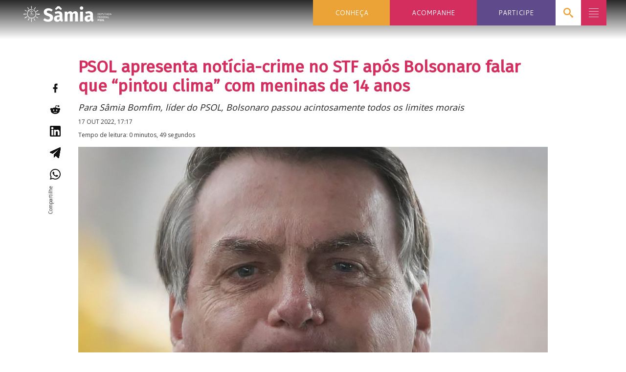

--- FILE ---
content_type: text/html; charset=UTF-8
request_url: https://samiabomfim.com.br/2022/10/17/psol-apresenta-noticia-crime-no-stf-apos-bolsonaro-falar-que-pintou-clima-com-meninas-de-14-anos/
body_size: 46753
content:
<!DOCTYPE html>
<html lang="pt-BR">

<head>
<meta charset="UTF-8">
<title>PSOL apresenta notícia-crime no STF após Bolsonaro falar que “pintou clima” com meninas de 14 anos |  Sâmia Bomfim</title>
<meta name="viewport" content="width=device-width, initial-scale=1">
<meta name="mobile-web-app-capable" content="yes">
<meta name="apple-mobile-web-app-capable" content="yes">
<link rel="dns-prefetch" href="//api.evag.io">
<link rel="pingback" href="https://samiabomfim.com.br/xmlrpc.php">

<link rel="stylesheet" href="https://client.evag.io/main.css"> 
<script src="https://client.evag.io/main.js"></script>

    <script type="application/ld+json">
    {
        "@context": "http://schema.org",
        "@type": "WebSite",
        "@id": "https://samiabomfim.com.br/#website",
        "url": "https://samiabomfim.com.br/",
        "name": "Sâmia Bomfim",
        "description": "Deputada Federal do PSOL",
        "potentialAction": [
            {
            "@type": "SearchAction",
            "target": "https://samiabomfim.com.br/?s={search_term_string}",
            "query-input": "required name=search_term_string"
            }
        ],
        "inLanguage": "pt-BR"
        }
    </script>
    
    <script type="application/ld+json">
    {
        "@context": "http://schema.org",
        "@type": "Person",
        "@id": "https://samiabomfim.com.br/#author",
        "name": "Sâmia Bomfim",
        "image": [
            {
            "@type": "ImageObject",
            "@id": "https://samiabomfim.com.br/#personlogo",
            "inLanguage": "pt-BR",
            "url": "https://samiabomfim.com.br/wp-content/uploads/2021/06/cropped-logo-cor-compacto-vertical-e1624985156928-270x270.png",
            "contentUrl": "https://samiabomfim.com.br/wp-content/uploads/2021/06/cropped-logo-cor-compacto-vertical-e1624985156928-270x270.png",
            "caption": "Sâmia Bomfim"
            }
        ],
        "logo": { "@id": "https://samiabomfim.com.br/#personlogo" },
        "sameAs": ["https://twitter.com/samiabomfim","https://instagram.com/samiabomfim","https://facebook.com/samia.bomfim.psol","https://youtube.com/c/samiabomfim","https://pt.wikipedia.org/wiki/Sâmia_Bomfim","https://www.camara.leg.br/deputados/204535"]
    }
    </script>
        <script type="application/ld+json">
    {
        "@context": "http://schema.org",
        "@type": "Organization",
        "@id": "https://samiabomfim.com.br/#publisher",
        "name": "Sâmia Bomfim",
        "url": "https://samiabomfim.com.br",
        "image": [
            {
                "@type": "ImageObject",
                "@id": "https://samiabomfim.com.br/#organizationlogo",
                "inLanguage": "pt-BR",
                "url": "https://samiabomfim.com.br/wp-content/uploads/2021/04/index-720x131-1.png",
                "contentUrl": "https://samiabomfim.com.br/wp-content/uploads/2021/04/index-720x131-1.png",
                "caption": "Sâmia Bomfim",
                "width": 720,
                "height": 131            }
        ],
        "logo": { "@id": "https://samiabomfim.com.br/#organizationlogo" }
    }
    </script>
    <script type="application/ld+json">
      {
        "@context": "http://schema.org",
        "@type": "BreadcrumbList",
        "@id": "#breadcrumb",
        "itemListElement": [
            {
            "@type": "ListItem",
            "position": 1,
            "item": {
                "@type": "WebPage",
                "@id": "https://samiabomfim.com.br/#webpage",
                "url": "https://samiabomfim.com.br",
                "name": "Início"
            }}
                    ,{
                "@type": "ListItem",
                "position": 2,
                "item": {
                    "@type": "WebPage",
                    "@id": "https://samiabomfim.com.br/2022/#webpage",
                    "url": "https://samiabomfim.com.br/2022",
                    "name": "2022"
                }
            },
            {
                "@type": "ListItem",
                "position": 3,
                "item": {
                    "@type": "WebPage",
                    "@id": "https://samiabomfim.com.br/2022/10/#webpage",
                    "url": "https://samiabomfim.com.br/2022/10",
                    "name": "outubro"
                }
            }
                ,{
            "@type": "ListItem",
            "position": 4,
            "item": {
                "@type": "WebPage",
                "@id": "https://samiabomfim.com.br/2022/10/17/psol-apresenta-noticia-crime-no-stf-apos-bolsonaro-falar-que-pintou-clima-com-meninas-de-14-anos/#webpage",
                "url": "https://samiabomfim.com.br/2022/10/17/psol-apresenta-noticia-crime-no-stf-apos-bolsonaro-falar-que-pintou-clima-com-meninas-de-14-anos/",
                "name": "PSOL apresenta notícia-crime no STF após Bolsonaro falar que “pintou clima” com meninas de 14 anos"
            }
        }
                ]
      }
    </script>
      <meta property="fb:admins" content="samia.bomfim.psol"/>

<meta name='robots' content='max-image-preview:large' />
<link rel="alternate" title="oEmbed (JSON)" type="application/json+oembed" href="https://samiabomfim.com.br/wp-json/oembed/1.0/embed?url=https%3A%2F%2Fsamiabomfim.com.br%2F2022%2F10%2F17%2Fpsol-apresenta-noticia-crime-no-stf-apos-bolsonaro-falar-que-pintou-clima-com-meninas-de-14-anos%2F" />
<link rel="alternate" title="oEmbed (XML)" type="text/xml+oembed" href="https://samiabomfim.com.br/wp-json/oembed/1.0/embed?url=https%3A%2F%2Fsamiabomfim.com.br%2F2022%2F10%2F17%2Fpsol-apresenta-noticia-crime-no-stf-apos-bolsonaro-falar-que-pintou-clima-com-meninas-de-14-anos%2F&#038;format=xml" />
		<style>
			.lazyload,
			.lazyloading {
				max-width: 100%;
			}
		</style>
		<style id='wp-img-auto-sizes-contain-inline-css' type='text/css'>
img:is([sizes=auto i],[sizes^="auto," i]){contain-intrinsic-size:3000px 1500px}
/*# sourceURL=wp-img-auto-sizes-contain-inline-css */
</style>
<style id='wp-block-library-inline-css' type='text/css'>
:root{--wp-block-synced-color:#7a00df;--wp-block-synced-color--rgb:122,0,223;--wp-bound-block-color:var(--wp-block-synced-color);--wp-editor-canvas-background:#ddd;--wp-admin-theme-color:#007cba;--wp-admin-theme-color--rgb:0,124,186;--wp-admin-theme-color-darker-10:#006ba1;--wp-admin-theme-color-darker-10--rgb:0,107,160.5;--wp-admin-theme-color-darker-20:#005a87;--wp-admin-theme-color-darker-20--rgb:0,90,135;--wp-admin-border-width-focus:2px}@media (min-resolution:192dpi){:root{--wp-admin-border-width-focus:1.5px}}.wp-element-button{cursor:pointer}:root .has-very-light-gray-background-color{background-color:#eee}:root .has-very-dark-gray-background-color{background-color:#313131}:root .has-very-light-gray-color{color:#eee}:root .has-very-dark-gray-color{color:#313131}:root .has-vivid-green-cyan-to-vivid-cyan-blue-gradient-background{background:linear-gradient(135deg,#00d084,#0693e3)}:root .has-purple-crush-gradient-background{background:linear-gradient(135deg,#34e2e4,#4721fb 50%,#ab1dfe)}:root .has-hazy-dawn-gradient-background{background:linear-gradient(135deg,#faaca8,#dad0ec)}:root .has-subdued-olive-gradient-background{background:linear-gradient(135deg,#fafae1,#67a671)}:root .has-atomic-cream-gradient-background{background:linear-gradient(135deg,#fdd79a,#004a59)}:root .has-nightshade-gradient-background{background:linear-gradient(135deg,#330968,#31cdcf)}:root .has-midnight-gradient-background{background:linear-gradient(135deg,#020381,#2874fc)}:root{--wp--preset--font-size--normal:16px;--wp--preset--font-size--huge:42px}.has-regular-font-size{font-size:1em}.has-larger-font-size{font-size:2.625em}.has-normal-font-size{font-size:var(--wp--preset--font-size--normal)}.has-huge-font-size{font-size:var(--wp--preset--font-size--huge)}.has-text-align-center{text-align:center}.has-text-align-left{text-align:left}.has-text-align-right{text-align:right}.has-fit-text{white-space:nowrap!important}#end-resizable-editor-section{display:none}.aligncenter{clear:both}.items-justified-left{justify-content:flex-start}.items-justified-center{justify-content:center}.items-justified-right{justify-content:flex-end}.items-justified-space-between{justify-content:space-between}.screen-reader-text{border:0;clip-path:inset(50%);height:1px;margin:-1px;overflow:hidden;padding:0;position:absolute;width:1px;word-wrap:normal!important}.screen-reader-text:focus{background-color:#ddd;clip-path:none;color:#444;display:block;font-size:1em;height:auto;left:5px;line-height:normal;padding:15px 23px 14px;text-decoration:none;top:5px;width:auto;z-index:100000}html :where(.has-border-color){border-style:solid}html :where([style*=border-top-color]){border-top-style:solid}html :where([style*=border-right-color]){border-right-style:solid}html :where([style*=border-bottom-color]){border-bottom-style:solid}html :where([style*=border-left-color]){border-left-style:solid}html :where([style*=border-width]){border-style:solid}html :where([style*=border-top-width]){border-top-style:solid}html :where([style*=border-right-width]){border-right-style:solid}html :where([style*=border-bottom-width]){border-bottom-style:solid}html :where([style*=border-left-width]){border-left-style:solid}html :where(img[class*=wp-image-]){height:auto;max-width:100%}:where(figure){margin:0 0 1em}html :where(.is-position-sticky){--wp-admin--admin-bar--position-offset:var(--wp-admin--admin-bar--height,0px)}@media screen and (max-width:600px){html :where(.is-position-sticky){--wp-admin--admin-bar--position-offset:0px}}

/*# sourceURL=wp-block-library-inline-css */
</style><style id='wp-block-button-inline-css' type='text/css'>
.wp-block-button__link{align-content:center;box-sizing:border-box;cursor:pointer;display:inline-block;height:100%;text-align:center;word-break:break-word}.wp-block-button__link.aligncenter{text-align:center}.wp-block-button__link.alignright{text-align:right}:where(.wp-block-button__link){border-radius:9999px;box-shadow:none;padding:calc(.667em + 2px) calc(1.333em + 2px);text-decoration:none}.wp-block-button[style*=text-decoration] .wp-block-button__link{text-decoration:inherit}.wp-block-buttons>.wp-block-button.has-custom-width{max-width:none}.wp-block-buttons>.wp-block-button.has-custom-width .wp-block-button__link{width:100%}.wp-block-buttons>.wp-block-button.has-custom-font-size .wp-block-button__link{font-size:inherit}.wp-block-buttons>.wp-block-button.wp-block-button__width-25{width:calc(25% - var(--wp--style--block-gap, .5em)*.75)}.wp-block-buttons>.wp-block-button.wp-block-button__width-50{width:calc(50% - var(--wp--style--block-gap, .5em)*.5)}.wp-block-buttons>.wp-block-button.wp-block-button__width-75{width:calc(75% - var(--wp--style--block-gap, .5em)*.25)}.wp-block-buttons>.wp-block-button.wp-block-button__width-100{flex-basis:100%;width:100%}.wp-block-buttons.is-vertical>.wp-block-button.wp-block-button__width-25{width:25%}.wp-block-buttons.is-vertical>.wp-block-button.wp-block-button__width-50{width:50%}.wp-block-buttons.is-vertical>.wp-block-button.wp-block-button__width-75{width:75%}.wp-block-button.is-style-squared,.wp-block-button__link.wp-block-button.is-style-squared{border-radius:0}.wp-block-button.no-border-radius,.wp-block-button__link.no-border-radius{border-radius:0!important}:root :where(.wp-block-button .wp-block-button__link.is-style-outline),:root :where(.wp-block-button.is-style-outline>.wp-block-button__link){border:2px solid;padding:.667em 1.333em}:root :where(.wp-block-button .wp-block-button__link.is-style-outline:not(.has-text-color)),:root :where(.wp-block-button.is-style-outline>.wp-block-button__link:not(.has-text-color)){color:currentColor}:root :where(.wp-block-button .wp-block-button__link.is-style-outline:not(.has-background)),:root :where(.wp-block-button.is-style-outline>.wp-block-button__link:not(.has-background)){background-color:initial;background-image:none}
/*# sourceURL=https://samiabomfim.com.br/wp-includes/blocks/button/style.min.css */
</style>
<link rel='stylesheet' id='wp-block-cover-css' href='https://samiabomfim.com.br/wp-includes/blocks/cover/style.min.css' type='text/css' media='all' />
<style id='wp-block-heading-inline-css' type='text/css'>
h1:where(.wp-block-heading).has-background,h2:where(.wp-block-heading).has-background,h3:where(.wp-block-heading).has-background,h4:where(.wp-block-heading).has-background,h5:where(.wp-block-heading).has-background,h6:where(.wp-block-heading).has-background{padding:1.25em 2.375em}h1.has-text-align-left[style*=writing-mode]:where([style*=vertical-lr]),h1.has-text-align-right[style*=writing-mode]:where([style*=vertical-rl]),h2.has-text-align-left[style*=writing-mode]:where([style*=vertical-lr]),h2.has-text-align-right[style*=writing-mode]:where([style*=vertical-rl]),h3.has-text-align-left[style*=writing-mode]:where([style*=vertical-lr]),h3.has-text-align-right[style*=writing-mode]:where([style*=vertical-rl]),h4.has-text-align-left[style*=writing-mode]:where([style*=vertical-lr]),h4.has-text-align-right[style*=writing-mode]:where([style*=vertical-rl]),h5.has-text-align-left[style*=writing-mode]:where([style*=vertical-lr]),h5.has-text-align-right[style*=writing-mode]:where([style*=vertical-rl]),h6.has-text-align-left[style*=writing-mode]:where([style*=vertical-lr]),h6.has-text-align-right[style*=writing-mode]:where([style*=vertical-rl]){rotate:180deg}
/*# sourceURL=https://samiabomfim.com.br/wp-includes/blocks/heading/style.min.css */
</style>
<style id='wp-block-image-inline-css' type='text/css'>
.wp-block-image>a,.wp-block-image>figure>a{display:inline-block}.wp-block-image img{box-sizing:border-box;height:auto;max-width:100%;vertical-align:bottom}@media not (prefers-reduced-motion){.wp-block-image img.hide{visibility:hidden}.wp-block-image img.show{animation:show-content-image .4s}}.wp-block-image[style*=border-radius] img,.wp-block-image[style*=border-radius]>a{border-radius:inherit}.wp-block-image.has-custom-border img{box-sizing:border-box}.wp-block-image.aligncenter{text-align:center}.wp-block-image.alignfull>a,.wp-block-image.alignwide>a{width:100%}.wp-block-image.alignfull img,.wp-block-image.alignwide img{height:auto;width:100%}.wp-block-image .aligncenter,.wp-block-image .alignleft,.wp-block-image .alignright,.wp-block-image.aligncenter,.wp-block-image.alignleft,.wp-block-image.alignright{display:table}.wp-block-image .aligncenter>figcaption,.wp-block-image .alignleft>figcaption,.wp-block-image .alignright>figcaption,.wp-block-image.aligncenter>figcaption,.wp-block-image.alignleft>figcaption,.wp-block-image.alignright>figcaption{caption-side:bottom;display:table-caption}.wp-block-image .alignleft{float:left;margin:.5em 1em .5em 0}.wp-block-image .alignright{float:right;margin:.5em 0 .5em 1em}.wp-block-image .aligncenter{margin-left:auto;margin-right:auto}.wp-block-image :where(figcaption){margin-bottom:1em;margin-top:.5em}.wp-block-image.is-style-circle-mask img{border-radius:9999px}@supports ((-webkit-mask-image:none) or (mask-image:none)) or (-webkit-mask-image:none){.wp-block-image.is-style-circle-mask img{border-radius:0;-webkit-mask-image:url('data:image/svg+xml;utf8,<svg viewBox="0 0 100 100" xmlns="http://www.w3.org/2000/svg"><circle cx="50" cy="50" r="50"/></svg>');mask-image:url('data:image/svg+xml;utf8,<svg viewBox="0 0 100 100" xmlns="http://www.w3.org/2000/svg"><circle cx="50" cy="50" r="50"/></svg>');mask-mode:alpha;-webkit-mask-position:center;mask-position:center;-webkit-mask-repeat:no-repeat;mask-repeat:no-repeat;-webkit-mask-size:contain;mask-size:contain}}:root :where(.wp-block-image.is-style-rounded img,.wp-block-image .is-style-rounded img){border-radius:9999px}.wp-block-image figure{margin:0}.wp-lightbox-container{display:flex;flex-direction:column;position:relative}.wp-lightbox-container img{cursor:zoom-in}.wp-lightbox-container img:hover+button{opacity:1}.wp-lightbox-container button{align-items:center;backdrop-filter:blur(16px) saturate(180%);background-color:#5a5a5a40;border:none;border-radius:4px;cursor:zoom-in;display:flex;height:20px;justify-content:center;opacity:0;padding:0;position:absolute;right:16px;text-align:center;top:16px;width:20px;z-index:100}@media not (prefers-reduced-motion){.wp-lightbox-container button{transition:opacity .2s ease}}.wp-lightbox-container button:focus-visible{outline:3px auto #5a5a5a40;outline:3px auto -webkit-focus-ring-color;outline-offset:3px}.wp-lightbox-container button:hover{cursor:pointer;opacity:1}.wp-lightbox-container button:focus{opacity:1}.wp-lightbox-container button:focus,.wp-lightbox-container button:hover,.wp-lightbox-container button:not(:hover):not(:active):not(.has-background){background-color:#5a5a5a40;border:none}.wp-lightbox-overlay{box-sizing:border-box;cursor:zoom-out;height:100vh;left:0;overflow:hidden;position:fixed;top:0;visibility:hidden;width:100%;z-index:100000}.wp-lightbox-overlay .close-button{align-items:center;cursor:pointer;display:flex;justify-content:center;min-height:40px;min-width:40px;padding:0;position:absolute;right:calc(env(safe-area-inset-right) + 16px);top:calc(env(safe-area-inset-top) + 16px);z-index:5000000}.wp-lightbox-overlay .close-button:focus,.wp-lightbox-overlay .close-button:hover,.wp-lightbox-overlay .close-button:not(:hover):not(:active):not(.has-background){background:none;border:none}.wp-lightbox-overlay .lightbox-image-container{height:var(--wp--lightbox-container-height);left:50%;overflow:hidden;position:absolute;top:50%;transform:translate(-50%,-50%);transform-origin:top left;width:var(--wp--lightbox-container-width);z-index:9999999999}.wp-lightbox-overlay .wp-block-image{align-items:center;box-sizing:border-box;display:flex;height:100%;justify-content:center;margin:0;position:relative;transform-origin:0 0;width:100%;z-index:3000000}.wp-lightbox-overlay .wp-block-image img{height:var(--wp--lightbox-image-height);min-height:var(--wp--lightbox-image-height);min-width:var(--wp--lightbox-image-width);width:var(--wp--lightbox-image-width)}.wp-lightbox-overlay .wp-block-image figcaption{display:none}.wp-lightbox-overlay button{background:none;border:none}.wp-lightbox-overlay .scrim{background-color:#fff;height:100%;opacity:.9;position:absolute;width:100%;z-index:2000000}.wp-lightbox-overlay.active{visibility:visible}@media not (prefers-reduced-motion){.wp-lightbox-overlay.active{animation:turn-on-visibility .25s both}.wp-lightbox-overlay.active img{animation:turn-on-visibility .35s both}.wp-lightbox-overlay.show-closing-animation:not(.active){animation:turn-off-visibility .35s both}.wp-lightbox-overlay.show-closing-animation:not(.active) img{animation:turn-off-visibility .25s both}.wp-lightbox-overlay.zoom.active{animation:none;opacity:1;visibility:visible}.wp-lightbox-overlay.zoom.active .lightbox-image-container{animation:lightbox-zoom-in .4s}.wp-lightbox-overlay.zoom.active .lightbox-image-container img{animation:none}.wp-lightbox-overlay.zoom.active .scrim{animation:turn-on-visibility .4s forwards}.wp-lightbox-overlay.zoom.show-closing-animation:not(.active){animation:none}.wp-lightbox-overlay.zoom.show-closing-animation:not(.active) .lightbox-image-container{animation:lightbox-zoom-out .4s}.wp-lightbox-overlay.zoom.show-closing-animation:not(.active) .lightbox-image-container img{animation:none}.wp-lightbox-overlay.zoom.show-closing-animation:not(.active) .scrim{animation:turn-off-visibility .4s forwards}}@keyframes show-content-image{0%{visibility:hidden}99%{visibility:hidden}to{visibility:visible}}@keyframes turn-on-visibility{0%{opacity:0}to{opacity:1}}@keyframes turn-off-visibility{0%{opacity:1;visibility:visible}99%{opacity:0;visibility:visible}to{opacity:0;visibility:hidden}}@keyframes lightbox-zoom-in{0%{transform:translate(calc((-100vw + var(--wp--lightbox-scrollbar-width))/2 + var(--wp--lightbox-initial-left-position)),calc(-50vh + var(--wp--lightbox-initial-top-position))) scale(var(--wp--lightbox-scale))}to{transform:translate(-50%,-50%) scale(1)}}@keyframes lightbox-zoom-out{0%{transform:translate(-50%,-50%) scale(1);visibility:visible}99%{visibility:visible}to{transform:translate(calc((-100vw + var(--wp--lightbox-scrollbar-width))/2 + var(--wp--lightbox-initial-left-position)),calc(-50vh + var(--wp--lightbox-initial-top-position))) scale(var(--wp--lightbox-scale));visibility:hidden}}
/*# sourceURL=https://samiabomfim.com.br/wp-includes/blocks/image/style.min.css */
</style>
<style id='wp-block-buttons-inline-css' type='text/css'>
.wp-block-buttons{box-sizing:border-box}.wp-block-buttons.is-vertical{flex-direction:column}.wp-block-buttons.is-vertical>.wp-block-button:last-child{margin-bottom:0}.wp-block-buttons>.wp-block-button{display:inline-block;margin:0}.wp-block-buttons.is-content-justification-left{justify-content:flex-start}.wp-block-buttons.is-content-justification-left.is-vertical{align-items:flex-start}.wp-block-buttons.is-content-justification-center{justify-content:center}.wp-block-buttons.is-content-justification-center.is-vertical{align-items:center}.wp-block-buttons.is-content-justification-right{justify-content:flex-end}.wp-block-buttons.is-content-justification-right.is-vertical{align-items:flex-end}.wp-block-buttons.is-content-justification-space-between{justify-content:space-between}.wp-block-buttons.aligncenter{text-align:center}.wp-block-buttons:not(.is-content-justification-space-between,.is-content-justification-right,.is-content-justification-left,.is-content-justification-center) .wp-block-button.aligncenter{margin-left:auto;margin-right:auto;width:100%}.wp-block-buttons[style*=text-decoration] .wp-block-button,.wp-block-buttons[style*=text-decoration] .wp-block-button__link{text-decoration:inherit}.wp-block-buttons.has-custom-font-size .wp-block-button__link{font-size:inherit}.wp-block-buttons .wp-block-button__link{width:100%}.wp-block-button.aligncenter{text-align:center}
/*# sourceURL=https://samiabomfim.com.br/wp-includes/blocks/buttons/style.min.css */
</style>
<style id='wp-block-columns-inline-css' type='text/css'>
.wp-block-columns{box-sizing:border-box;display:flex;flex-wrap:wrap!important}@media (min-width:782px){.wp-block-columns{flex-wrap:nowrap!important}}.wp-block-columns{align-items:normal!important}.wp-block-columns.are-vertically-aligned-top{align-items:flex-start}.wp-block-columns.are-vertically-aligned-center{align-items:center}.wp-block-columns.are-vertically-aligned-bottom{align-items:flex-end}@media (max-width:781px){.wp-block-columns:not(.is-not-stacked-on-mobile)>.wp-block-column{flex-basis:100%!important}}@media (min-width:782px){.wp-block-columns:not(.is-not-stacked-on-mobile)>.wp-block-column{flex-basis:0;flex-grow:1}.wp-block-columns:not(.is-not-stacked-on-mobile)>.wp-block-column[style*=flex-basis]{flex-grow:0}}.wp-block-columns.is-not-stacked-on-mobile{flex-wrap:nowrap!important}.wp-block-columns.is-not-stacked-on-mobile>.wp-block-column{flex-basis:0;flex-grow:1}.wp-block-columns.is-not-stacked-on-mobile>.wp-block-column[style*=flex-basis]{flex-grow:0}:where(.wp-block-columns){margin-bottom:1.75em}:where(.wp-block-columns.has-background){padding:1.25em 2.375em}.wp-block-column{flex-grow:1;min-width:0;overflow-wrap:break-word;word-break:break-word}.wp-block-column.is-vertically-aligned-top{align-self:flex-start}.wp-block-column.is-vertically-aligned-center{align-self:center}.wp-block-column.is-vertically-aligned-bottom{align-self:flex-end}.wp-block-column.is-vertically-aligned-stretch{align-self:stretch}.wp-block-column.is-vertically-aligned-bottom,.wp-block-column.is-vertically-aligned-center,.wp-block-column.is-vertically-aligned-top{width:100%}
/*# sourceURL=https://samiabomfim.com.br/wp-includes/blocks/columns/style.min.css */
</style>
<style id='wp-block-group-inline-css' type='text/css'>
.wp-block-group{box-sizing:border-box}:where(.wp-block-group.wp-block-group-is-layout-constrained){position:relative}
/*# sourceURL=https://samiabomfim.com.br/wp-includes/blocks/group/style.min.css */
</style>
<style id='wp-block-paragraph-inline-css' type='text/css'>
.is-small-text{font-size:.875em}.is-regular-text{font-size:1em}.is-large-text{font-size:2.25em}.is-larger-text{font-size:3em}.has-drop-cap:not(:focus):first-letter{float:left;font-size:8.4em;font-style:normal;font-weight:100;line-height:.68;margin:.05em .1em 0 0;text-transform:uppercase}body.rtl .has-drop-cap:not(:focus):first-letter{float:none;margin-left:.1em}p.has-drop-cap.has-background{overflow:hidden}:root :where(p.has-background){padding:1.25em 2.375em}:where(p.has-text-color:not(.has-link-color)) a{color:inherit}p.has-text-align-left[style*="writing-mode:vertical-lr"],p.has-text-align-right[style*="writing-mode:vertical-rl"]{rotate:180deg}
/*# sourceURL=https://samiabomfim.com.br/wp-includes/blocks/paragraph/style.min.css */
</style>
<style id='wp-block-social-links-inline-css' type='text/css'>
.wp-block-social-links{background:none;box-sizing:border-box;margin-left:0;padding-left:0;padding-right:0;text-indent:0}.wp-block-social-links .wp-social-link a,.wp-block-social-links .wp-social-link a:hover{border-bottom:0;box-shadow:none;text-decoration:none}.wp-block-social-links .wp-social-link svg{height:1em;width:1em}.wp-block-social-links .wp-social-link span:not(.screen-reader-text){font-size:.65em;margin-left:.5em;margin-right:.5em}.wp-block-social-links.has-small-icon-size{font-size:16px}.wp-block-social-links,.wp-block-social-links.has-normal-icon-size{font-size:24px}.wp-block-social-links.has-large-icon-size{font-size:36px}.wp-block-social-links.has-huge-icon-size{font-size:48px}.wp-block-social-links.aligncenter{display:flex;justify-content:center}.wp-block-social-links.alignright{justify-content:flex-end}.wp-block-social-link{border-radius:9999px;display:block}@media not (prefers-reduced-motion){.wp-block-social-link{transition:transform .1s ease}}.wp-block-social-link{height:auto}.wp-block-social-link a{align-items:center;display:flex;line-height:0}.wp-block-social-link:hover{transform:scale(1.1)}.wp-block-social-links .wp-block-social-link.wp-social-link{display:inline-block;margin:0;padding:0}.wp-block-social-links .wp-block-social-link.wp-social-link .wp-block-social-link-anchor,.wp-block-social-links .wp-block-social-link.wp-social-link .wp-block-social-link-anchor svg,.wp-block-social-links .wp-block-social-link.wp-social-link .wp-block-social-link-anchor:active,.wp-block-social-links .wp-block-social-link.wp-social-link .wp-block-social-link-anchor:hover,.wp-block-social-links .wp-block-social-link.wp-social-link .wp-block-social-link-anchor:visited{color:currentColor;fill:currentColor}:where(.wp-block-social-links:not(.is-style-logos-only)) .wp-social-link{background-color:#f0f0f0;color:#444}:where(.wp-block-social-links:not(.is-style-logos-only)) .wp-social-link-amazon{background-color:#f90;color:#fff}:where(.wp-block-social-links:not(.is-style-logos-only)) .wp-social-link-bandcamp{background-color:#1ea0c3;color:#fff}:where(.wp-block-social-links:not(.is-style-logos-only)) .wp-social-link-behance{background-color:#0757fe;color:#fff}:where(.wp-block-social-links:not(.is-style-logos-only)) .wp-social-link-bluesky{background-color:#0a7aff;color:#fff}:where(.wp-block-social-links:not(.is-style-logos-only)) .wp-social-link-codepen{background-color:#1e1f26;color:#fff}:where(.wp-block-social-links:not(.is-style-logos-only)) .wp-social-link-deviantart{background-color:#02e49b;color:#fff}:where(.wp-block-social-links:not(.is-style-logos-only)) .wp-social-link-discord{background-color:#5865f2;color:#fff}:where(.wp-block-social-links:not(.is-style-logos-only)) .wp-social-link-dribbble{background-color:#e94c89;color:#fff}:where(.wp-block-social-links:not(.is-style-logos-only)) .wp-social-link-dropbox{background-color:#4280ff;color:#fff}:where(.wp-block-social-links:not(.is-style-logos-only)) .wp-social-link-etsy{background-color:#f45800;color:#fff}:where(.wp-block-social-links:not(.is-style-logos-only)) .wp-social-link-facebook{background-color:#0866ff;color:#fff}:where(.wp-block-social-links:not(.is-style-logos-only)) .wp-social-link-fivehundredpx{background-color:#000;color:#fff}:where(.wp-block-social-links:not(.is-style-logos-only)) .wp-social-link-flickr{background-color:#0461dd;color:#fff}:where(.wp-block-social-links:not(.is-style-logos-only)) .wp-social-link-foursquare{background-color:#e65678;color:#fff}:where(.wp-block-social-links:not(.is-style-logos-only)) .wp-social-link-github{background-color:#24292d;color:#fff}:where(.wp-block-social-links:not(.is-style-logos-only)) .wp-social-link-goodreads{background-color:#eceadd;color:#382110}:where(.wp-block-social-links:not(.is-style-logos-only)) .wp-social-link-google{background-color:#ea4434;color:#fff}:where(.wp-block-social-links:not(.is-style-logos-only)) .wp-social-link-gravatar{background-color:#1d4fc4;color:#fff}:where(.wp-block-social-links:not(.is-style-logos-only)) .wp-social-link-instagram{background-color:#f00075;color:#fff}:where(.wp-block-social-links:not(.is-style-logos-only)) .wp-social-link-lastfm{background-color:#e21b24;color:#fff}:where(.wp-block-social-links:not(.is-style-logos-only)) .wp-social-link-linkedin{background-color:#0d66c2;color:#fff}:where(.wp-block-social-links:not(.is-style-logos-only)) .wp-social-link-mastodon{background-color:#3288d4;color:#fff}:where(.wp-block-social-links:not(.is-style-logos-only)) .wp-social-link-medium{background-color:#000;color:#fff}:where(.wp-block-social-links:not(.is-style-logos-only)) .wp-social-link-meetup{background-color:#f6405f;color:#fff}:where(.wp-block-social-links:not(.is-style-logos-only)) .wp-social-link-patreon{background-color:#000;color:#fff}:where(.wp-block-social-links:not(.is-style-logos-only)) .wp-social-link-pinterest{background-color:#e60122;color:#fff}:where(.wp-block-social-links:not(.is-style-logos-only)) .wp-social-link-pocket{background-color:#ef4155;color:#fff}:where(.wp-block-social-links:not(.is-style-logos-only)) .wp-social-link-reddit{background-color:#ff4500;color:#fff}:where(.wp-block-social-links:not(.is-style-logos-only)) .wp-social-link-skype{background-color:#0478d7;color:#fff}:where(.wp-block-social-links:not(.is-style-logos-only)) .wp-social-link-snapchat{background-color:#fefc00;color:#fff;stroke:#000}:where(.wp-block-social-links:not(.is-style-logos-only)) .wp-social-link-soundcloud{background-color:#ff5600;color:#fff}:where(.wp-block-social-links:not(.is-style-logos-only)) .wp-social-link-spotify{background-color:#1bd760;color:#fff}:where(.wp-block-social-links:not(.is-style-logos-only)) .wp-social-link-telegram{background-color:#2aabee;color:#fff}:where(.wp-block-social-links:not(.is-style-logos-only)) .wp-social-link-threads{background-color:#000;color:#fff}:where(.wp-block-social-links:not(.is-style-logos-only)) .wp-social-link-tiktok{background-color:#000;color:#fff}:where(.wp-block-social-links:not(.is-style-logos-only)) .wp-social-link-tumblr{background-color:#011835;color:#fff}:where(.wp-block-social-links:not(.is-style-logos-only)) .wp-social-link-twitch{background-color:#6440a4;color:#fff}:where(.wp-block-social-links:not(.is-style-logos-only)) .wp-social-link-twitter{background-color:#1da1f2;color:#fff}:where(.wp-block-social-links:not(.is-style-logos-only)) .wp-social-link-vimeo{background-color:#1eb7ea;color:#fff}:where(.wp-block-social-links:not(.is-style-logos-only)) .wp-social-link-vk{background-color:#4680c2;color:#fff}:where(.wp-block-social-links:not(.is-style-logos-only)) .wp-social-link-wordpress{background-color:#3499cd;color:#fff}:where(.wp-block-social-links:not(.is-style-logos-only)) .wp-social-link-whatsapp{background-color:#25d366;color:#fff}:where(.wp-block-social-links:not(.is-style-logos-only)) .wp-social-link-x{background-color:#000;color:#fff}:where(.wp-block-social-links:not(.is-style-logos-only)) .wp-social-link-yelp{background-color:#d32422;color:#fff}:where(.wp-block-social-links:not(.is-style-logos-only)) .wp-social-link-youtube{background-color:red;color:#fff}:where(.wp-block-social-links.is-style-logos-only) .wp-social-link{background:none}:where(.wp-block-social-links.is-style-logos-only) .wp-social-link svg{height:1.25em;width:1.25em}:where(.wp-block-social-links.is-style-logos-only) .wp-social-link-amazon{color:#f90}:where(.wp-block-social-links.is-style-logos-only) .wp-social-link-bandcamp{color:#1ea0c3}:where(.wp-block-social-links.is-style-logos-only) .wp-social-link-behance{color:#0757fe}:where(.wp-block-social-links.is-style-logos-only) .wp-social-link-bluesky{color:#0a7aff}:where(.wp-block-social-links.is-style-logos-only) .wp-social-link-codepen{color:#1e1f26}:where(.wp-block-social-links.is-style-logos-only) .wp-social-link-deviantart{color:#02e49b}:where(.wp-block-social-links.is-style-logos-only) .wp-social-link-discord{color:#5865f2}:where(.wp-block-social-links.is-style-logos-only) .wp-social-link-dribbble{color:#e94c89}:where(.wp-block-social-links.is-style-logos-only) .wp-social-link-dropbox{color:#4280ff}:where(.wp-block-social-links.is-style-logos-only) .wp-social-link-etsy{color:#f45800}:where(.wp-block-social-links.is-style-logos-only) .wp-social-link-facebook{color:#0866ff}:where(.wp-block-social-links.is-style-logos-only) .wp-social-link-fivehundredpx{color:#000}:where(.wp-block-social-links.is-style-logos-only) .wp-social-link-flickr{color:#0461dd}:where(.wp-block-social-links.is-style-logos-only) .wp-social-link-foursquare{color:#e65678}:where(.wp-block-social-links.is-style-logos-only) .wp-social-link-github{color:#24292d}:where(.wp-block-social-links.is-style-logos-only) .wp-social-link-goodreads{color:#382110}:where(.wp-block-social-links.is-style-logos-only) .wp-social-link-google{color:#ea4434}:where(.wp-block-social-links.is-style-logos-only) .wp-social-link-gravatar{color:#1d4fc4}:where(.wp-block-social-links.is-style-logos-only) .wp-social-link-instagram{color:#f00075}:where(.wp-block-social-links.is-style-logos-only) .wp-social-link-lastfm{color:#e21b24}:where(.wp-block-social-links.is-style-logos-only) .wp-social-link-linkedin{color:#0d66c2}:where(.wp-block-social-links.is-style-logos-only) .wp-social-link-mastodon{color:#3288d4}:where(.wp-block-social-links.is-style-logos-only) .wp-social-link-medium{color:#000}:where(.wp-block-social-links.is-style-logos-only) .wp-social-link-meetup{color:#f6405f}:where(.wp-block-social-links.is-style-logos-only) .wp-social-link-patreon{color:#000}:where(.wp-block-social-links.is-style-logos-only) .wp-social-link-pinterest{color:#e60122}:where(.wp-block-social-links.is-style-logos-only) .wp-social-link-pocket{color:#ef4155}:where(.wp-block-social-links.is-style-logos-only) .wp-social-link-reddit{color:#ff4500}:where(.wp-block-social-links.is-style-logos-only) .wp-social-link-skype{color:#0478d7}:where(.wp-block-social-links.is-style-logos-only) .wp-social-link-snapchat{color:#fff;stroke:#000}:where(.wp-block-social-links.is-style-logos-only) .wp-social-link-soundcloud{color:#ff5600}:where(.wp-block-social-links.is-style-logos-only) .wp-social-link-spotify{color:#1bd760}:where(.wp-block-social-links.is-style-logos-only) .wp-social-link-telegram{color:#2aabee}:where(.wp-block-social-links.is-style-logos-only) .wp-social-link-threads{color:#000}:where(.wp-block-social-links.is-style-logos-only) .wp-social-link-tiktok{color:#000}:where(.wp-block-social-links.is-style-logos-only) .wp-social-link-tumblr{color:#011835}:where(.wp-block-social-links.is-style-logos-only) .wp-social-link-twitch{color:#6440a4}:where(.wp-block-social-links.is-style-logos-only) .wp-social-link-twitter{color:#1da1f2}:where(.wp-block-social-links.is-style-logos-only) .wp-social-link-vimeo{color:#1eb7ea}:where(.wp-block-social-links.is-style-logos-only) .wp-social-link-vk{color:#4680c2}:where(.wp-block-social-links.is-style-logos-only) .wp-social-link-whatsapp{color:#25d366}:where(.wp-block-social-links.is-style-logos-only) .wp-social-link-wordpress{color:#3499cd}:where(.wp-block-social-links.is-style-logos-only) .wp-social-link-x{color:#000}:where(.wp-block-social-links.is-style-logos-only) .wp-social-link-yelp{color:#d32422}:where(.wp-block-social-links.is-style-logos-only) .wp-social-link-youtube{color:red}.wp-block-social-links.is-style-pill-shape .wp-social-link{width:auto}:root :where(.wp-block-social-links .wp-social-link a){padding:.25em}:root :where(.wp-block-social-links.is-style-logos-only .wp-social-link a){padding:0}:root :where(.wp-block-social-links.is-style-pill-shape .wp-social-link a){padding-left:.6666666667em;padding-right:.6666666667em}.wp-block-social-links:not(.has-icon-color):not(.has-icon-background-color) .wp-social-link-snapchat .wp-block-social-link-label{color:#000}
/*# sourceURL=https://samiabomfim.com.br/wp-includes/blocks/social-links/style.min.css */
</style>
<style id='wp-block-spacer-inline-css' type='text/css'>
.wp-block-spacer{clear:both}
/*# sourceURL=https://samiabomfim.com.br/wp-includes/blocks/spacer/style.min.css */
</style>
<style id='global-styles-inline-css' type='text/css'>
:root{--wp--preset--aspect-ratio--square: 1;--wp--preset--aspect-ratio--4-3: 4/3;--wp--preset--aspect-ratio--3-4: 3/4;--wp--preset--aspect-ratio--3-2: 3/2;--wp--preset--aspect-ratio--2-3: 2/3;--wp--preset--aspect-ratio--16-9: 16/9;--wp--preset--aspect-ratio--9-16: 9/16;--wp--preset--color--black: #000000;--wp--preset--color--cyan-bluish-gray: #abb8c3;--wp--preset--color--white: #ffffff;--wp--preset--color--pale-pink: #f78da7;--wp--preset--color--vivid-red: #cf2e2e;--wp--preset--color--luminous-vivid-orange: #ff6900;--wp--preset--color--luminous-vivid-amber: #fcb900;--wp--preset--color--light-green-cyan: #7bdcb5;--wp--preset--color--vivid-green-cyan: #00d084;--wp--preset--color--pale-cyan-blue: #8ed1fc;--wp--preset--color--vivid-cyan-blue: #0693e3;--wp--preset--color--vivid-purple: #9b51e0;--wp--preset--color--branco: #ffffff;--wp--preset--color--amarelo: #f9ec1c0;--wp--preset--color--vermelho: #d32e5e;--wp--preset--color--roxo: #5f4a8b;--wp--preset--color--vermelho-copia: #d32e5e;--wp--preset--color--preto: #020202;--wp--preset--color--test: #1927a8;--wp--preset--color--aaa: #dbdbdb;--wp--preset--color--azulcath: #5c43ba;--wp--preset--color--azulfortunas-1: #7570c1;--wp--preset--color--azul-claro: #22e4e8;--wp--preset--color--verde: #5aaa42;--wp--preset--color--lilas: #a50d9e;--wp--preset--color--amareloclaro: #ffe066;--wp--preset--color--caravana: #fcf5d8;--wp--preset--color--verde-mst: #006d28;--wp--preset--color--vermelho-mst: #e21622;--wp--preset--color--amarelo-caravana-1: #fff6db;--wp--preset--color--verde-escuro: #003f01;--wp--preset--color--bege: #ffc45c;--wp--preset--color--vermelho-coral: #ff6c6c;--wp--preset--color--verde-emendas: #40774b;--wp--preset--color--lilas-emendas: #d2a5f9;--wp--preset--color--amarelo-plebiscito: #ecb22a;--wp--preset--color--chumbo: #212020;--wp--preset--color--amarelo-contraaumento: #eba607;--wp--preset--color--marrom-agua: #5a2804;--wp--preset--color--justica: #244e64;--wp--preset--gradient--vivid-cyan-blue-to-vivid-purple: linear-gradient(135deg,rgb(6,147,227) 0%,rgb(155,81,224) 100%);--wp--preset--gradient--light-green-cyan-to-vivid-green-cyan: linear-gradient(135deg,rgb(122,220,180) 0%,rgb(0,208,130) 100%);--wp--preset--gradient--luminous-vivid-amber-to-luminous-vivid-orange: linear-gradient(135deg,rgb(252,185,0) 0%,rgb(255,105,0) 100%);--wp--preset--gradient--luminous-vivid-orange-to-vivid-red: linear-gradient(135deg,rgb(255,105,0) 0%,rgb(207,46,46) 100%);--wp--preset--gradient--very-light-gray-to-cyan-bluish-gray: linear-gradient(135deg,rgb(238,238,238) 0%,rgb(169,184,195) 100%);--wp--preset--gradient--cool-to-warm-spectrum: linear-gradient(135deg,rgb(74,234,220) 0%,rgb(151,120,209) 20%,rgb(207,42,186) 40%,rgb(238,44,130) 60%,rgb(251,105,98) 80%,rgb(254,248,76) 100%);--wp--preset--gradient--blush-light-purple: linear-gradient(135deg,rgb(255,206,236) 0%,rgb(152,150,240) 100%);--wp--preset--gradient--blush-bordeaux: linear-gradient(135deg,rgb(254,205,165) 0%,rgb(254,45,45) 50%,rgb(107,0,62) 100%);--wp--preset--gradient--luminous-dusk: linear-gradient(135deg,rgb(255,203,112) 0%,rgb(199,81,192) 50%,rgb(65,88,208) 100%);--wp--preset--gradient--pale-ocean: linear-gradient(135deg,rgb(255,245,203) 0%,rgb(182,227,212) 50%,rgb(51,167,181) 100%);--wp--preset--gradient--electric-grass: linear-gradient(135deg,rgb(202,248,128) 0%,rgb(113,206,126) 100%);--wp--preset--gradient--midnight: linear-gradient(135deg,rgb(2,3,129) 0%,rgb(40,116,252) 100%);--wp--preset--font-size--small: 13px;--wp--preset--font-size--medium: 20px;--wp--preset--font-size--large: 36px;--wp--preset--font-size--x-large: 42px;--wp--preset--spacing--20: 0.44rem;--wp--preset--spacing--30: 0.67rem;--wp--preset--spacing--40: 1rem;--wp--preset--spacing--50: 1.5rem;--wp--preset--spacing--60: 2.25rem;--wp--preset--spacing--70: 3.38rem;--wp--preset--spacing--80: 5.06rem;--wp--preset--shadow--natural: 6px 6px 9px rgba(0, 0, 0, 0.2);--wp--preset--shadow--deep: 12px 12px 50px rgba(0, 0, 0, 0.4);--wp--preset--shadow--sharp: 6px 6px 0px rgba(0, 0, 0, 0.2);--wp--preset--shadow--outlined: 6px 6px 0px -3px rgb(255, 255, 255), 6px 6px rgb(0, 0, 0);--wp--preset--shadow--crisp: 6px 6px 0px rgb(0, 0, 0);}:where(.is-layout-flex){gap: 0.5em;}:where(.is-layout-grid){gap: 0.5em;}body .is-layout-flex{display: flex;}.is-layout-flex{flex-wrap: wrap;align-items: center;}.is-layout-flex > :is(*, div){margin: 0;}body .is-layout-grid{display: grid;}.is-layout-grid > :is(*, div){margin: 0;}:where(.wp-block-columns.is-layout-flex){gap: 2em;}:where(.wp-block-columns.is-layout-grid){gap: 2em;}:where(.wp-block-post-template.is-layout-flex){gap: 1.25em;}:where(.wp-block-post-template.is-layout-grid){gap: 1.25em;}.has-black-color{color: var(--wp--preset--color--black) !important;}.has-cyan-bluish-gray-color{color: var(--wp--preset--color--cyan-bluish-gray) !important;}.has-white-color{color: var(--wp--preset--color--white) !important;}.has-pale-pink-color{color: var(--wp--preset--color--pale-pink) !important;}.has-vivid-red-color{color: var(--wp--preset--color--vivid-red) !important;}.has-luminous-vivid-orange-color{color: var(--wp--preset--color--luminous-vivid-orange) !important;}.has-luminous-vivid-amber-color{color: var(--wp--preset--color--luminous-vivid-amber) !important;}.has-light-green-cyan-color{color: var(--wp--preset--color--light-green-cyan) !important;}.has-vivid-green-cyan-color{color: var(--wp--preset--color--vivid-green-cyan) !important;}.has-pale-cyan-blue-color{color: var(--wp--preset--color--pale-cyan-blue) !important;}.has-vivid-cyan-blue-color{color: var(--wp--preset--color--vivid-cyan-blue) !important;}.has-vivid-purple-color{color: var(--wp--preset--color--vivid-purple) !important;}.has-black-background-color{background-color: var(--wp--preset--color--black) !important;}.has-cyan-bluish-gray-background-color{background-color: var(--wp--preset--color--cyan-bluish-gray) !important;}.has-white-background-color{background-color: var(--wp--preset--color--white) !important;}.has-pale-pink-background-color{background-color: var(--wp--preset--color--pale-pink) !important;}.has-vivid-red-background-color{background-color: var(--wp--preset--color--vivid-red) !important;}.has-luminous-vivid-orange-background-color{background-color: var(--wp--preset--color--luminous-vivid-orange) !important;}.has-luminous-vivid-amber-background-color{background-color: var(--wp--preset--color--luminous-vivid-amber) !important;}.has-light-green-cyan-background-color{background-color: var(--wp--preset--color--light-green-cyan) !important;}.has-vivid-green-cyan-background-color{background-color: var(--wp--preset--color--vivid-green-cyan) !important;}.has-pale-cyan-blue-background-color{background-color: var(--wp--preset--color--pale-cyan-blue) !important;}.has-vivid-cyan-blue-background-color{background-color: var(--wp--preset--color--vivid-cyan-blue) !important;}.has-vivid-purple-background-color{background-color: var(--wp--preset--color--vivid-purple) !important;}.has-black-border-color{border-color: var(--wp--preset--color--black) !important;}.has-cyan-bluish-gray-border-color{border-color: var(--wp--preset--color--cyan-bluish-gray) !important;}.has-white-border-color{border-color: var(--wp--preset--color--white) !important;}.has-pale-pink-border-color{border-color: var(--wp--preset--color--pale-pink) !important;}.has-vivid-red-border-color{border-color: var(--wp--preset--color--vivid-red) !important;}.has-luminous-vivid-orange-border-color{border-color: var(--wp--preset--color--luminous-vivid-orange) !important;}.has-luminous-vivid-amber-border-color{border-color: var(--wp--preset--color--luminous-vivid-amber) !important;}.has-light-green-cyan-border-color{border-color: var(--wp--preset--color--light-green-cyan) !important;}.has-vivid-green-cyan-border-color{border-color: var(--wp--preset--color--vivid-green-cyan) !important;}.has-pale-cyan-blue-border-color{border-color: var(--wp--preset--color--pale-cyan-blue) !important;}.has-vivid-cyan-blue-border-color{border-color: var(--wp--preset--color--vivid-cyan-blue) !important;}.has-vivid-purple-border-color{border-color: var(--wp--preset--color--vivid-purple) !important;}.has-vivid-cyan-blue-to-vivid-purple-gradient-background{background: var(--wp--preset--gradient--vivid-cyan-blue-to-vivid-purple) !important;}.has-light-green-cyan-to-vivid-green-cyan-gradient-background{background: var(--wp--preset--gradient--light-green-cyan-to-vivid-green-cyan) !important;}.has-luminous-vivid-amber-to-luminous-vivid-orange-gradient-background{background: var(--wp--preset--gradient--luminous-vivid-amber-to-luminous-vivid-orange) !important;}.has-luminous-vivid-orange-to-vivid-red-gradient-background{background: var(--wp--preset--gradient--luminous-vivid-orange-to-vivid-red) !important;}.has-very-light-gray-to-cyan-bluish-gray-gradient-background{background: var(--wp--preset--gradient--very-light-gray-to-cyan-bluish-gray) !important;}.has-cool-to-warm-spectrum-gradient-background{background: var(--wp--preset--gradient--cool-to-warm-spectrum) !important;}.has-blush-light-purple-gradient-background{background: var(--wp--preset--gradient--blush-light-purple) !important;}.has-blush-bordeaux-gradient-background{background: var(--wp--preset--gradient--blush-bordeaux) !important;}.has-luminous-dusk-gradient-background{background: var(--wp--preset--gradient--luminous-dusk) !important;}.has-pale-ocean-gradient-background{background: var(--wp--preset--gradient--pale-ocean) !important;}.has-electric-grass-gradient-background{background: var(--wp--preset--gradient--electric-grass) !important;}.has-midnight-gradient-background{background: var(--wp--preset--gradient--midnight) !important;}.has-small-font-size{font-size: var(--wp--preset--font-size--small) !important;}.has-medium-font-size{font-size: var(--wp--preset--font-size--medium) !important;}.has-large-font-size{font-size: var(--wp--preset--font-size--large) !important;}.has-x-large-font-size{font-size: var(--wp--preset--font-size--x-large) !important;}
:where(.wp-block-columns.is-layout-flex){gap: 2em;}:where(.wp-block-columns.is-layout-grid){gap: 2em;}
/*# sourceURL=global-styles-inline-css */
</style>
<style id='core-block-supports-inline-css' type='text/css'>
.wp-container-core-columns-is-layout-9d6595d7{flex-wrap:nowrap;}
/*# sourceURL=core-block-supports-inline-css */
</style>
<style id='core-block-supports-duotone-inline-css' type='text/css'>
.wp-duotone-c7005a-fff278-1.wp-block-image img, .wp-duotone-c7005a-fff278-1.wp-block-image .components-placeholder{filter:url(#wp-duotone-c7005a-fff278-1);}
/*# sourceURL=core-block-supports-duotone-inline-css */
</style>

<style id='classic-theme-styles-inline-css' type='text/css'>
/*! This file is auto-generated */
.wp-block-button__link{color:#fff;background-color:#32373c;border-radius:9999px;box-shadow:none;text-decoration:none;padding:calc(.667em + 2px) calc(1.333em + 2px);font-size:1.125em}.wp-block-file__button{background:#32373c;color:#fff;text-decoration:none}
/*# sourceURL=//samiabomfim.com.br/wp-includes/css/classic-themes.min.css */
</style>
<link rel='stylesheet' id='wpgp-youtube-gallery-css' href='https://samiabomfim.com.br/wp-content/plugins/video-gallery-playlist/public/css/wpgp-youtube-gallery-public.css' type='text/css' media='all' />
<link rel='stylesheet' id='webpack-styles-css' href='https://samiabomfim.com.br/wp-content/themes/elec20/build/main.09f75975.css' type='text/css' media='all' />
<script type="text/javascript" src="https://samiabomfim.com.br/wp-includes/js/jquery/jquery.min.js" id="jquery-core-js"></script>
<script type="text/javascript" src="https://samiabomfim.com.br/wp-includes/js/jquery/jquery-migrate.min.js" id="jquery-migrate-js"></script>
<script type="text/javascript" src="https://samiabomfim.com.br/wp-content/plugins/video-gallery-playlist/public/js/wpgp-youtube-gallery-public.js" id="wpgp-youtube-gallery-js"></script>
<link rel="https://api.w.org/" href="https://samiabomfim.com.br/wp-json/" /><link rel="alternate" title="JSON" type="application/json" href="https://samiabomfim.com.br/wp-json/wp/v2/posts/6676" /><link rel="canonical" href="https://samiabomfim.com.br/2022/10/17/psol-apresenta-noticia-crime-no-stf-apos-bolsonaro-falar-que-pintou-clima-com-meninas-de-14-anos/" />
<link rel='shortlink' href='https://samiabomfim.com.br/?p=6676' />
		<script>
			document.documentElement.className = document.documentElement.className.replace('no-js', 'js');
		</script>
				<style>
			.no-js img.lazyload {
				display: none;
			}

			figure.wp-block-image img.lazyloading {
				min-width: 150px;
			}

			.lazyload,
			.lazyloading {
				--smush-placeholder-width: 100px;
				--smush-placeholder-aspect-ratio: 1/1;
				width: var(--smush-image-width, var(--smush-placeholder-width)) !important;
				aspect-ratio: var(--smush-image-aspect-ratio, var(--smush-placeholder-aspect-ratio)) !important;
			}

						.lazyload, .lazyloading {
				opacity: 0;
			}

			.lazyloaded {
				opacity: 1;
				transition: opacity 400ms;
				transition-delay: 0ms;
			}

					</style>
		  <meta property="og:locale" content="pt_BR">
  <meta property="og:type" content="article" />
  <meta property="og:title" content="PSOL apresenta notícia-crime no STF após Bolsonaro falar que “pintou clima” com meninas de 14 anos" />
  <meta property="og:url" content="https://samiabomfim.com.br/2022/10/17/psol-apresenta-noticia-crime-no-stf-apos-bolsonaro-falar-que-pintou-clima-com-meninas-de-14-anos/" />
      <meta name="description" property="og:description" content="Para Sâmia Bomfim, líder do PSOL, Bolsonaro passou acintosamente todos os limites morais " />
      <meta name="keywords" content="#Supremo,anos,após,apresentou,arrumando,bolsonaro,bonitinhas,câmara,casa,clima,dezenas,df,dizer,em,entrevista,entrou,estariam,exclamou,federal,ganhar,garotas,informações,insinuou,jair,manhã,meninas,notícia-crime,pergunto,pintado,presidente,prostituindo-se,PSOL,quê,sábado,sebastião,seguida,segunda-feira,sexta-feira,sobreviver,STF,ter,tribunal,última,venezuelanas,vida">
  <meta property="article:published_time" content="2022-10-17T17:17:53-03:00" />
  <meta property="article:modified_time" content="2022-10-17T17:18:27-03:00" />
  <meta property="og:site_name" content="Sâmia Bomfim" />
    <meta property="og:image" content="https://samiabomfim.com.br/wp-content/uploads/2022/10/Bolsonaro-cara-feia-1200x630.jpg" />
  <meta property="og:image:width" content="1200" />
  <meta property="og:image:height" content="630" />
        <meta name="twitter:card" content="summary_large_image"/>
    <meta name="twitter:title" content="PSOL apresenta notícia-crime no STF após Bolsonaro falar que “pintou clima” com meninas de 14 anos"/>
    <meta name="twitter:description" content="Para Sâmia Bomfim, líder do PSOL, Bolsonaro passou acintosamente todos os limites morais "/>
      <meta property="twitter:site" content="@samiabomfim"/>
    <meta property="twitter:creator" content="@samiabomfim"/>
        <meta property="twitter:image" content="https://samiabomfim.com.br/wp-content/uploads/2022/10/Bolsonaro-cara-feia.jpg"/>
    <style>
.has-branco-color { color: #ffffff !important; } .has-branco-background-color { background-color: #ffffff !important; } .fill-branco-color { fill: #ffffff!important; }
.has-amarelo-color { color: #eba337 !important; } .has-amarelo-background-color { background-color: #eba337 !important; } .fill-amarelo-color { fill: #eba337!important; }
.has-vermelho-color { color: #d32e5e !important; } .has-vermelho-background-color { background-color: #d32e5e !important; } .fill-vermelho-color { fill: #d32e5e!important; }
.has-roxo-color { color: #5f4a8b !important; } .has-roxo-background-color { background-color: #5f4a8b !important; } .fill-roxo-color { fill: #5f4a8b!important; }
.has-vermelho-copia-color { color: #d32e5e !important; } .has-vermelho-copia-background-color { background-color: #d32e5e !important; } .fill-vermelho-copia-color { fill: #d32e5e!important; }
.has-preto-color { color: #020202 !important; } .has-preto-background-color { background-color: #020202 !important; } .fill-preto-color { fill: #020202!important; }
.has-test-color { color: #1927a8 !important; } .has-test-background-color { background-color: #1927a8 !important; } .fill-test-color { fill: #1927a8!important; }
.has-aaa-color { color: #dbdbdb !important; } .has-aaa-background-color { background-color: #dbdbdb !important; } .fill-aaa-color { fill: #dbdbdb!important; }
.has-azulcath-color { color: #5c43ba !important; } .has-azulcath-background-color { background-color: #5c43ba !important; } .fill-azulcath-color { fill: #5c43ba!important; }
.has-azulfortunas1-color { color: #7570c1 !important; } .has-azulfortunas1-background-color { background-color: #7570c1 !important; } .fill-azulfortunas1-color { fill: #7570c1!important; }
.has-azul-claro-color { color: #22e4e8 !important; } .has-azul-claro-background-color { background-color: #22e4e8 !important; } .fill-azul-claro-color { fill: #22e4e8!important; }
.has-verde-color { color: #5aaa42 !important; } .has-verde-background-color { background-color: #5aaa42 !important; } .fill-verde-color { fill: #5aaa42!important; }
.has-lilas-color { color: #a50d9e !important; } .has-lilas-background-color { background-color: #a50d9e !important; } .fill-lilas-color { fill: #a50d9e!important; }
.has-amareloclaro-color { color: #ffe066 !important; } .has-amareloclaro-background-color { background-color: #ffe066 !important; } .fill-amareloclaro-color { fill: #ffe066!important; }
.has-caravana-color { color: #fcf5d8 !important; } .has-caravana-background-color { background-color: #fcf5d8 !important; } .fill-caravana-color { fill: #fcf5d8!important; }
.has-verde-mst-color { color: #006d28 !important; } .has-verde-mst-background-color { background-color: #006d28 !important; } .fill-verde-mst-color { fill: #006d28!important; }
.has-vermelho-mst-color { color: #e21622 !important; } .has-vermelho-mst-background-color { background-color: #e21622 !important; } .fill-vermelho-mst-color { fill: #e21622!important; }
.has-amarelo_caravana1-color { color: #fff6db !important; } .has-amarelo_caravana1-background-color { background-color: #fff6db !important; } .fill-amarelo_caravana1-color { fill: #fff6db!important; }
.has-verde-escuro-color { color: #003f01 !important; } .has-verde-escuro-background-color { background-color: #003f01 !important; } .fill-verde-escuro-color { fill: #003f01!important; }
.has-amarelo-color { color: #f9ec1c0 !important; } .has-amarelo-background-color { background-color: #f9ec1c0 !important; } .fill-amarelo-color { fill: #f9ec1c0!important; }
.has-bege-color { color: #ffc45c !important; } .has-bege-background-color { background-color: #ffc45c !important; } .fill-bege-color { fill: #ffc45c!important; }
.has-vermelho-coral-color { color: #ff6c6c !important; } .has-vermelho-coral-background-color { background-color: #ff6c6c !important; } .fill-vermelho-coral-color { fill: #ff6c6c!important; }
.has-verde-emendas-color { color: #40774b !important; } .has-verde-emendas-background-color { background-color: #40774b !important; } .fill-verde-emendas-color { fill: #40774b!important; }
.has-lilas-emendas-color { color: #d2a5f9 !important; } .has-lilas-emendas-background-color { background-color: #d2a5f9 !important; } .fill-lilas-emendas-color { fill: #d2a5f9!important; }
.has-amarelo-plebiscito-color { color: #ecb22a !important; } .has-amarelo-plebiscito-background-color { background-color: #ecb22a !important; } .fill-amarelo-plebiscito-color { fill: #ecb22a!important; }
.has-chumbo-color { color: #212020 !important; } .has-chumbo-background-color { background-color: #212020 !important; } .fill-chumbo-color { fill: #212020!important; }
.has-amarelo-contraaumento-color { color: #eba607 !important; } .has-amarelo-contraaumento-background-color { background-color: #eba607 !important; } .fill-amarelo-contraaumento-color { fill: #eba607!important; }
.has-marrom-agua-color { color: #5a2804 !important; } .has-marrom-agua-background-color { background-color: #5a2804 !important; } .fill-marrom-agua-color { fill: #5a2804!important; }
.has-justica-color { color: #244e64 !important; } .has-justica-background-color { background-color: #244e64 !important; } .fill-justica-color { fill: #244e64!important; }
.share, .index-list li > a { color: #eba337; }
h1, h2, h3, h4, h5, .title { color: #222; }
.text { color: #444; }
.main-color { color: #eba337; } .bg-main-color { background-color: #eba337; }
.light-color { color: #FFF; } .bg-light-color { background-color: #FFF; }
.dark-color { color: #222; } .bg-dark-color { background-color: #222; }
</style>
<link rel="stylesheet" href="https://fonts.googleapis.com/css?family=Open+Sans:400,700|Open+Sans|Fira+Sans|Cantarell&display=swap" />
<style>
body, .default-sans-serif-font { font-family: 'Open Sans', sans-serif; font-weight: 400,700; }
.default-serif-font, .wp-block-elec20-entry, .entry { font-family: 'Open Sans', serif; font-weight: ; }
h1, h2, h3, h4, h5, h6, .wp-block-latest-posts li > a, .default-title-font { font-family: 'Fira Sans', sans-serif; font-weight: ; }
.wp-block-button__link, .labour-nav, .default-button-font { font-family: 'Cantarell', sans-serif; font-weight: ; }
</style>
<link rel="icon" href="https://samiabomfim.com.br/wp-content/uploads/2021/06/cropped-logo-cor-compacto-vertical-e1624985156928-32x32.png" sizes="32x32" />
<link rel="icon" href="https://samiabomfim.com.br/wp-content/uploads/2021/06/cropped-logo-cor-compacto-vertical-e1624985156928-192x192.png" sizes="192x192" />
<link rel="apple-touch-icon" href="https://samiabomfim.com.br/wp-content/uploads/2021/06/cropped-logo-cor-compacto-vertical-e1624985156928-180x180.png" />
<meta name="msapplication-TileImage" content="https://samiabomfim.com.br/wp-content/uploads/2021/06/cropped-logo-cor-compacto-vertical-e1624985156928-270x270.png" />
		<style type="text/css" id="wp-custom-css">
			/* retirando icone do twitter: */

.wp-block-elec20-share--twitter, .wp-social-link-twitter {
	display: none !important;
}


@import url('https://fonts.googleapis.com/css2?family=Montserrat:wght@400;800&display=swap');

.post-password-form {
	display: flex;
    padding-top: 120px;
    flex-direction: column;
    margin-left: 2rem;
    margin-right: 2rem;
}


/** menu **/
.labour-menu-side-open > svg:nth-child(1) {
	fill: white;
}

}
aside.page-template-fullpage {
	position: relative;
}

p.inline {
	display: inline-block;
}

.wp-block-social-links.inline {
	display: inline-flex;
	position: relative;
}

.icon-wpp {
	position: fixed;
	max-width: 120px;
	max-height: 60px;
	right: 0px;
	bottom: 50px;
	z-index: 3;

}

.icon-wpp:hover {
	transform: scale(1.02);
}
  

@media (min-width:960px) {
 .BioSection-module--container--3zxuX {
  display:table
 }
 .BioSection-module--container--3zxuX:nth-child(2n) {
  direction:rtl;
  text-align:right
 }
}
@media (min-width:960px) {
 .BioSection-module--image--34LAc {
  display:table-cell;
  padding:30px 15px;
  vertical-align:middle;
  width:50%
 }
}
.BioSection-module--content--14Y3h {
 padding:30px 15px
}
@media (min-width:960px) {
 .BioSection-module--content--14Y3h {
  direction:ltr;
  display:table-cell;
  vertical-align:middle;
  width:50%
 }
}
.BioSection-module--content--14Y3h p {
 margin:20px 0
}
.BioSection-module--title--DEfB8 {
 font-size:24px;
 color:#eba337;
 font-weight:700
}
@media (min-width:960px) {
 .BioSection-module--title--DEfB8 {
  font-size:28px
 }
}
@media (min-width:1200px) {
 .BioSection-module--title--DEfB8 {
  font-size:34px
 }
}
.Button-module--button--R8ZjR {
 background:-webkit-gradient(linear,left top,right top,color-stop(0,#eba337),to(#ffd600));
 background:-webkit-linear-gradient(left,#eba337,#ffd600);
 background:linear-gradient(90deg,#eba337 0,#ffd600);
 -webkit-border-radius:3px;
 border-radius:3px;
 -webkit-box-shadow:none!important;
 box-shadow:none!important;
 color:#fff;
 display:inline-block;
 font-size:13px;
 font-weight:700;
 padding:10px 20px;
 text-align:center;
 text-transform:uppercase
}
.Button-module--button--R8ZjR[type=submit] {
 margin-top:3px
}
.Counter-module--container--XrY3I {
 display:inline-block
}
.Counter-module--wrap--bSItY {
 display:table
}
.Counter-module--count--2sqwk,
.Counter-module--image--2zdGy {
 display:table-cell;
 text-align:center;
 vertical-align:middle
}
.Counter-module--image--2zdGy {
 height:28px;
 max-width:28px;
 width:28px
}
.Counter-module--number--12uuo {
 display:block;
 font:1.5em Fira Sans,sans-serif;
 font-weight:700;
 line-height:1em;
 margin-left:5px
}
.Counter-module--label--2gwwL {
 display:block;
 font-size:.7em;
 line-height:1em
}
.Campaign8M-module--container--KtbZD {
 height:580px;
 position:relative
}
@media (min-width:1200px) {
 .Campaign8M-module--container--KtbZD {
  height:660px
 }
}
.Campaign8M-module--background--2Sepy {
 bottom:0;
 height:100%;
 left:0;
 position:absolute;
 right:0;
 top:0
}
.Campaign8M-module--overlay--2J9kK {
 -webkit-align-items:flex-start;
 -ms-flex-align:start;
 align-items:flex-start;
 background:rgba(0,0,0,.6);
 bottom:0;
 color:#fff;
 display:-webkit-flex;
 display:-ms-flexbox;
 display:flex;
 -webkit-flex-direction:column;
 -ms-flex-direction:column;
 flex-direction:column;
 -webkit-justify-content:center;
 -ms-flex-pack:center;
 justify-content:center;
 left:0;
 padding:0 15px;
 position:absolute;
 right:0;
 top:0
}
.Campaign8M-module--text--1GJwz {
 margin:0 auto;
 max-width:360px;
 text-align:center
}
@media (min-width:768px) {
 .Campaign8M-module--text--1GJwz {
  margin-left:0
 }
}
.Campaign8M-module--text--1GJwz p {
 margin:20px 0
}
.Campaign8M-module--logo--B_Lw5 {
 margin:0 auto;
 max-width:250px
}
@media (min-width:768px) {
 .Campaign8M-module--logo--B_Lw5 {
  max-width:300px
 }
}
.Campaign8M-module--counters--3BlYa {
 margin:30px 0 20px
}
.Campaign8M-module--counters--3BlYa>* {
 margin:0 10px
}
.Campaign8M-module--icon--1AKFm {
 fill:#fff;
 max-height:100%;
 max-width:100%
}
.Events-module--container--1rB3W {
 padding:20px 0
}
@media (min-width:768px) {
 .Events-module--container--1rB3W {
  -webkit-columns:2;
  -moz-columns:2;
  column-count:2
 }
}
.Events-module--block--34nzM {
 -webkit-column-break-inside:avoid;
 break-inside:avoid;
 margin:0!important;
 page-break-inside:avoid
}
.Events-module--uf--2zsyS {
 color:#eba337;
 font-size:22px;
 font-weight:700;
 margin:0 0 20px!important
}
@media (min-width:960px) {
 .Events-module--uf--2zsyS {
  font-size:26px
 }
}
.Events-module--icon--2BObJ,
.Events-module--uf--2zsyS>span {
 display:inline-block;
 vertical-align:middle
}
.Events-module--icon--2BObJ {
 fill:#eba337;
 margin-right:5px;
 max-height:26px;
 max-width:26px
}
@media (min-width:960px) {
 .Events-module--icon--2BObJ {
  max-height:32px;
  max-width:32px
 }
}
.Events-module--list--JGnWI {
 font-size:.9em;
 line-height:1.3em;
 list-style:none
}
.Events-module--list--JGnWI>li {
 margin:5px 0
}
.Events-module--list--JGnWI .Events-module--item--gE200 {
 -webkit-box-shadow:none;
 box-shadow:none
}
.Topics-module--container--1F5bm {
 background:-webkit-gradient(linear,left top,right top,color-stop(0,#eba337),to(#ffd600));
 background:-webkit-linear-gradient(left,#eba337,#ffd600);
 background:linear-gradient(90deg,#eba337 0,#ffd600);
 color:#fff;
 padding:50px 15px
}
.Topics-module--full--2ozGk {
 background:-webkit-gradient(linear,left top,left bottom,color-stop(0,#5f4a8b),to(#332157));
 background:-webkit-linear-gradient(top,#5f4a8b,#332157);
 background:linear-gradient(180deg,#5f4a8b 0,#332157);
 padding-top:80px
}
@media (min-width:960px) {
 .Topics-module--full--2ozGk {
  padding-top:114px
 }
}
.Topics-module--title--3HS7Y {
 font-size:24px;
 margin-bottom:30px
}
@media (min-width:960px) {
 .Topics-module--title--3HS7Y {
  font-size:28px
 }
}
@media (min-width:1200px) {
 .Topics-module--title--3HS7Y {
  font-size:34px
 }
}
.Topics-module--list--3vHBk {
 list-style:none
}
.Topics-module--list--3vHBk>li {
 display:inline-block;
 vertical-align:top;
 width:50%
}
@media (min-width:768px) {
 .Topics-module--list--3vHBk>li {
  width:33.3333%
 }
}
@media (min-width:960px) {
 .Topics-module--list--3vHBk>li {
  width:25%
 }
}
.Topics-module--item--2u4iG {
 display:block;
 padding:15px 0;
 text-align:center
}
@media (min-width:768px) {
 .Topics-module--item--2u4iG {
  display:table;
  width:100%
 }
 .Topics-module--item--2u4iG>* {
  display:table-cell;
  vertical-align:middle
 }
}
@media (min-width:768px) {
 .Topics-module--icon--2HD9j {
  width:30%
 }
}
.Topics-module--icon--2HD9j>img {
 height:48px
}
.Topics-module--name--2Rg9r {
 font-weight:700
}
@media (min-width:768px) {
 .Topics-module--name--2Rg9r {
  padding-left:10px;
  text-align:left
 }
}
.FlagList-module--list--2pKLs {
 list-style:none
}
.FlagList-module--list--2pKLs>li {
 display:table;
 margin:10px 0;
 width:100%
}
.FlagList-module--list--2pKLs>li:before {
 background:url([data-uri]) no-repeat 0/contain;
 content:"";
 display:table-cell;
 height:32px;
 min-width:32px;
 vertical-align:middle;
 width:32px
}
.FlagList-module--list--2pKLs>li>span {
 display:table-cell;
 padding-left:5px;
 vertical-align:middle;
 width:100%
}
._3jmurCpYCZ7LGh-StTf3vY {
 background:rgba(0,0,0,.5);
 bottom:0;
 display:-webkit-flex;
 display:-ms-flexbox;
 display:flex;
 -webkit-flex-direction:column;
 -ms-flex-direction:column;
 flex-direction:column;
 height:100%;
 -webkit-justify-content:center;
 -ms-flex-pack:center;
 justify-content:center;
 left:0;
 position:fixed;
 right:0;
 top:0;
 z-index:8
}
._3E0IZAuqrTUBgC1j8Ri3L- {
 background:#eee;
 -webkit-box-shadow:5px 5px 15px 0 rgba(0,0,0,.7);
 box-shadow:5px 5px 15px 0 rgba(0,0,0,.7);
 color:#111;
 margin:0 auto;
 max-width:400px;
 padding:20px 40px;
 text-align:center;
 width:100%
}
._1KMx3VT4k4ym6VUOATY53Z {
 background:#ee3e58;
 -webkit-border-radius:3px;
 border-radius:3px;
 -webkit-box-shadow:0 0 3px rgba(0,0,0,.4);
 box-shadow:0 0 3px rgba(0,0,0,.4);
 color:#fff;
 font-size:.7em;
 font-weight:700;
 opacity:.8;
 padding:4px 8px;
 pointer-events:none;
 position:absolute;
 right:4px;
 top:10px
}
._1TR-myK-YBZgmH0idDDj0f {
 color:#777!important
}
._1SHzbsofCainBjMbT838ld {
 color:#777;
 padding:10px 10px 8px
}
@supports (-moz-appearance:none) {
 ._1SHzbsofCainBjMbT838ld {
  padding:11px 10px 9px
 }
}
._12P0AYAB6f5-4Gb1NMW1pW {
 display:inline-block;
 margin-right:5px;
 vertical-align:middle
}
.Header-module--container--18k5R {
 -webkit-transition:all .2s cubic-bezier(.4,0,.2,1);
 transition:all .2s cubic-bezier(.4,0,.2,1);
 height:48px;
 left:0;
 padding:0 10px;
 position:fixed;
 right:0;
 top:40px;
 z-index:3
}
@media (min-width:960px) {
 .Header-module--container--18k5R {
  height:64px;
  top:0
 }
}
.Header-module--logo--3gwlO {
 display:none;
 margin-top:11px;
 max-width:150px
}
@media (min-width:960px) {
 .Header-module--logo--3gwlO {
  margin-top:12px;
  max-width:220px
 }
}
@media (min-width:960px) {
 .Header-module--margin-right--3IzMF {
  right:400px
 }
}
@media (min-width:1200px) {
 .Header-module--margin-right--3IzMF {
  right:480px
 }
}
.Header-module--nav--3nsiH {
 left:0;
 position:fixed;
 right:0;
 top:0
}
@media (min-width:960px) {
 .Header-module--nav--3nsiH {
  left:auto;
  width:400px
 }
}
@media (min-width:1200px) {
 .Header-module--nav--3nsiH {
  width:480px
 }
}
.Header-module--nav-list--3x4Cq {
 font-size:0;
 list-style:none;
 width:100%
}
.Header-module--nav-list--3x4Cq>li {
 display:inline-block;
 width:33.3333%
}
.Header-module--button--20WUG {
 color:#fff;
 display:block;
 font:12px Fira Sans,sans-serif;
 font-weight:700;
 line-height:40px;
 text-align:center;
 text-transform:uppercase
}
@media (min-width:1200px) {
 .Header-module--button--20WUG {
  font-size:14px;
  line-height:64px
 }
}
.Header-module--gradient--3P57B {
 -webkit-transition:all .2s cubic-bezier(.4,0,.2,1);
 transition:all .2s cubic-bezier(.4,0,.2,1);
 background:-webkit-gradient(linear,left top,left bottom,color-stop(0,#282828),to(transparent));
 background:-webkit-linear-gradient(top,#282828,transparent);
 background:linear-gradient(180deg,#282828 0,transparent);
 height:60px;
 left:0;
 opacity:0;
 pointer-events:none;
 position:absolute;
 right:0;
 top:0;
 z-index:-3
}
@media (min-width:960px) {
 .Header-module--gradient--3P57B {
  height:80px
 }
}
.Header-module--solid--193ej .Header-module--logo--3gwlO {
 display:block
}
.Header-module--solid--193ej .Header-module--gradient--3P57B {
 opacity:1;
 pointer-events:auto
}
body {
 margin-top:40px
}
@media (min-width:960px) {
 body {
  margin-top:0
 }
}
.Basic-module--checkbox--2sSUa {
 font-size:.9em;
 margin:8px 0
}
.Basic-module--title--G4Ft5 {
 font-weight:700;
 margin-bottom:30px;
 text-align:center
}
.Basic-module--text--3DavK {
 margin:20px 0
}
.Basic-module--privacy--2qqeK {
 font-size:.75em;
 margin-top:10px!important;
 opacity:.5;
 text-align:center
}
.Basic-module--privacy--2qqeK a {
 text-decoration:underline
}
.Basic-module--sidebar--3KjDl {
 text-align:left
}
.Basic-module--sidebar--3KjDl input,
.Basic-module--sidebar--3KjDl select {
 background:none;
 border:1px solid #fff;
 color:#fff!important
}
.Basic-module--sidebar--3KjDl input::-webkit-input-placeholder,
.Basic-module--sidebar--3KjDl select::-webkit-input-placeholder {
 color:#fff;
 opacity:.7
}
.Basic-module--sidebar--3KjDl input::-moz-placeholder,
.Basic-module--sidebar--3KjDl select::-moz-placeholder {
 color:#fff;
 opacity:.7
}
.Basic-module--sidebar--3KjDl input:-ms-input-placeholder,
.Basic-module--sidebar--3KjDl select:-ms-input-placeholder {
 color:#fff;
 opacity:.7
}
.Basic-module--sidebar--3KjDl input::-ms-input-placeholder,
.Basic-module--sidebar--3KjDl select::-ms-input-placeholder {
 color:#fff;
 opacity:.7
}
.Basic-module--sidebar--3KjDl input::placeholder,
.Basic-module--sidebar--3KjDl select::placeholder {
 color:#fff;
 opacity:.7
}
.Footer-module--container--3Dvn1 {
 background:#f2f2f2;
 color:#777;
 font-size:12px;
 line-height:1.4em;
 padding:10px 15px
}
.Footer-module--container--3Dvn1 p {
 margin:20px 0
}
.Footer-module--container--3Dvn1 a {
 font-weight:700
}
.Footer-module--social--3TlR5 {
 margin:20px 0
}
.Footer-module--social--3TlR5 a {
 margin-right:20px
}
.Footer-module--social--3TlR5 svg {
 fill:#eba337;
 height:16px;
 width:16px
}
.Footer-module--links--1Q58F a {
 font-weight:inherit;
 text-decoration:underline
}
.inputs-module--checkbox--1Wkbj,
.inputs-module--select--1jPue,
.inputs-module--text--Q8OED {
 display:inline-block;
 margin:3px 0
}
.inputs-module--select--1jPue,
.inputs-module--text--Q8OED {
 background:#fff;
 border:1px solid #bce0fd;
 -webkit-border-radius:0;
 border-radius:0;
 color:#222;
 font:13px Fira Sans,sans-serif;
 line-height:1em;
 padding:10px;
 width:100%
}
.inputs-module--select--1jPue:disabled,
.inputs-module--text--Q8OED:disabled {
 background:#f2f2f2
}
.inputs-module--select--1jPue option {
 color:#000
}
.inputs-module--error--2BPV- {
 background:#eba337;
 top:7px
}
.inputs-module--text--Q8OED::-webkit-input-placeholder {
 color:#777;
 opacity:1
}
.inputs-module--text--Q8OED::-moz-placeholder {
 color:#777;
 opacity:1
}
.inputs-module--text--Q8OED:-ms-input-placeholder {
 color:#777;
 opacity:1
}
.inputs-module--text--Q8OED::-ms-input-placeholder {
 color:#777;
 opacity:1
}
.inputs-module--text--Q8OED::placeholder {
 color:#777;
 opacity:1
}
.inputs-module--checkbox--1Wkbj {
 display:block;
 margin:5px 0;
 text-align:left
}
.inputs-module--checkbox--1Wkbj>input {
 background:#fff;
 border:1px solid #bce0fd;
 height:18px;
 position:relative;
 vertical-align:middle;
 width:18px
}
.inputs-module--checkbox--1Wkbj>input:checked:after {
 color:#222;
 content:"\2143";
 font-size:13px;
 font-weight:700;
 left:5px;
 line-height:1em;
 position:absolute;
 top:1px;
 -webkit-transform:rotate(40deg);
 -ms-transform:rotate(40deg);
 transform:rotate(40deg)
}
.inputs-module--checkbox--1Wkbj>span {
 padding-left:5px;
 vertical-align:middle
}
* {
 -webkit-appearance:none;
 -moz-appearance:none;
 appearance:none;
 -webkit-box-sizing:border-box;
 -moz-box-sizing:border-box;
 box-sizing:border-box;
 -webkit-font-feature-settings:"liga";
 -moz-font-feature-settings:"liga";
 font-feature-settings:"liga";
 -webkit-font-smoothing:antialiased;
 -moz-osx-font-smoothing:grayscale;
 margin:0;
 outline:0;
 padding:0;
 text-rendering:optimizelegibility
}
a {
 color:inherit;
 text-decoration:inherit
}
button {
 cursor:pointer
}
button,
fieldset {
 border:0
}
h1,
h2,
h3,
h4,
h5,
h6 {
 font-family:Fira Sans,sans-serif;
 font-weight:inherit;
 line-height:1.2em
}
hr {
 background:#ccc;
 border:0;
 height:1px;
 margin:0 15px;
 max-width:720px
}
html {
 color:#222;
 font:18px Open Sans,sans-serif;
 line-height:20px;
}
@media (min-width:768px) {
 html {
  font-size:16px;
  line-height:18px;
 }
}

img {
 height:auto;
 max-width:100%
}
img {
 color:transparent;
 font-size:0
}
.container {
 padding:80px 15px 40px
}
@media (min-width:960px) {
 .container {
  padding:120px 15px 80px
 }
}
.title {
 font-size:24px;
 color:#d32e5e;
 font-weight:700
}
@media (min-width:960px) {
 .title {
  font-size:28px
 }
}
@media (min-width:1200px) {
 .title {
  font-size:34px
 }
}
.wrap {
 margin:0 auto;
 max-width:1200px;
 width:100%
}
@media (min-width:960px) {
 .margin-right {
  margin-right:400px
 }
}
@media (min-width:1200px) {
 .margin-right {
  margin-right:480px
 }
}
#gatsby-noscript {
 background:rgba(0,0,0,.8);
 bottom:10px;
 color:#fff;
 font-size:12px;
 padding:10px;
 position:fixed;
 right:10px;
 z-index:16
}
.biografia-module--header--1pKHx {
 height:200px;
 overflow:hidden;
 position:relative
}
@media (min-width:960px) {
 .biografia-module--header--1pKHx {
  height:250px
 }
}
.biografia-module--overlay--4rJTV {
 -webkit-align-items:flex-end;
 -ms-flex-align:end;
 align-items:flex-end;
 background:rgba(0,0,0,.6);
 bottom:0;
 color:#fff;
 display:-webkit-flex;
 display:-ms-flexbox;
 display:flex;
 left:0;
 padding:0 15px 30px;
 position:absolute;
 right:0;
 top:0
}
.biografia-module--title--2iIuZ {
 font-size:24px;
 margin-bottom:10px
}
@media (min-width:960px) {
 .biografia-module--title--2iIuZ {
  font-size:28px
 }
}
@media (min-width:1200px) {
 .biografia-module--title--2iIuZ {
  font-size:34px
 }
}
@media (min-width:768px) {
 .biografia-module--title--2iIuZ br {
  display:none
 }
}
@media (min-width:960px) {
 .biografia-module--container--3S_g7 {
  padding:30px 0
 }
}
.biografia-module--flags--jLaUS {
 background:-webkit-gradient(linear,left top,left bottom,color-stop(0,#5f4a8b),to(#332157));
 background:-webkit-linear-gradient(top,#5f4a8b,#332157);
 background:linear-gradient(180deg,#5f4a8b 0,#332157);
 color:#fff;
 padding:50px 15px
}
@media (min-width:768px) {
 .biografia-module--flags--jLaUS ul {
  -webkit-columns:2;
  -moz-columns:2;
  column-count:2
 }
}
.biografia-module--subtitle--1q6LN {
 font-size:24px;
 font-weight:700;
 margin-bottom:30px
}
@media (min-width:960px) {
 .biografia-module--subtitle--1q6LN {
  font-size:28px
 }
}
@media (min-width:1200px) {
 .biografia-module--subtitle--1q6LN {
  font-size:34px
 }
}
.About-module--container--1KOCe {
 color:#777;
 padding:10px 0
}
@media (min-width:768px) {
 .About-module--container--1KOCe {
  padding:40px 0;
  position:relative
 }
}
.About-module--text--3ozIx {
 margin:30px 15px
}
@media (min-width:768px) {
 .About-module--text--3ozIx {
  margin-left:50%;
  padding-left:50px
 }
}
.About-module--text--3ozIx h2,
.About-module--text--3ozIx p,
.About-module--text--3ozIx ul {
 margin:20px 0
}
.About-module--title--2_n_d {
 font-size:24px;
 color:#eba337
}
@media (min-width:960px) {
 .About-module--title--2_n_d {
  font-size:28px
 }
}
@media (min-width:1200px) {
 .About-module--title--2_n_d {
  font-size:34px
 }
}
.About-module--picture--2jGrj {
 height:280px;
 position:relative
}
@media (min-width:768px) {
 .About-module--picture--2jGrj {
  bottom:0;
  height:100%;
  left:0;
  position:absolute;
  top:0;
  width:50%
 }
}
.NewsItem-module--item--GtNsR {
 display:block;
 margin:30px 0
}
.NewsItem-module--item--GtNsR.NewsItem-module--featured--2eyxi {
 bottom:0;
 font-size:1.2em;
 left:15px;
 position:absolute;
 right:15px
}
@media (min-width:768px) {
 .NewsItem-module--item--GtNsR.NewsItem-module--featured--2eyxi {
  position:static
 }
}
.NewsItem-module--item--GtNsR.NewsItem-module--featured--2eyxi .NewsItem-module--excerpt--2t6iM {
 margin:10px 0 20px
}
.NewsItem-module--headline--16L1z {
 font-size:1.1em;
 font-weight:700;
 margin:5px 0
}
.NewsItem-module--tag--3SKVY {
 color:#eba337;
 font:12px Fira Sans,sans-serif;
 font-weight:700;
 margin:5px 0;
 text-transform:uppercase
}
.NewsItem-module--excerpt--2t6iM {
 font-size:.9em;
 line-height:1.25em;
 margin:5px 0
}
.NewsItem-module--time--2a0X8 {
 color:#777;
 display:block;
 font-size:11px;
 font-style:italic;
 margin:5px 0;
 text-transform:lowercase
}
.archive-module--list--284yI {
 list-style:none
}
.LastNews-module--container--3c1QM {
 position:relative
}
@media (min-width:768px) {
 .LastNews-module--container--3c1QM {
  padding:40px 15px
 }
}
.LastNews-module--picture--2f027 {
 height:340px;
 position:relative
}
@media (min-width:768px) {
 .LastNews-module--picture--2f027 {
  bottom:0;
  height:100%;
  left:0;
  position:absolute;
  top:0;
  width:50%
 }
}
.LastNews-module--overlay--1CyQj {
 background:rgba(0,0,0,.6);
 height:340px;
 left:0;
 position:absolute;
 right:0;
 top:0
}
@media (min-width:768px) {
 .LastNews-module--overlay--1CyQj {
  bottom:0;
  height:100%;
  right:auto;
  width:50%
 }
}
.LastNews-module--featured--36ma0 {
 color:#fff;
 height:340px;
 left:0;
 position:absolute;
 right:0;
 top:0
}
@media (min-width:768px) {
 .LastNews-module--featured--36ma0 {
  display:inline-block;
  height:100%;
  padding-right:50px;
  position:relative;
  vertical-align:bottom;
  width:50%;
  z-index:1
 }
}
.LastNews-module--text--3o7eL {
 padding:30px 15px 0
}
@media (min-width:768px) {
 .LastNews-module--text--3o7eL {
  display:inline-block;
  padding:30px 0 30px 50px;
  vertical-align:bottom;
  width:50%
 }
}
.LastNews-module--title--3rJoa {
 font-size:24px;
 color:#eba337
}
@media (min-width:960px) {
 .LastNews-module--title--3rJoa {
  font-size:28px
 }
}
@media (min-width:1200px) {
 .LastNews-module--title--3rJoa {
  font-size:34px
 }
}
.LastNews-module--list--3ouFE {
 list-style:none
}
.LastNews-module--button--2DPdZ {
 margin:30px 0
}
.Feedback-module--subtitle--2rsol {
 font:20px Fira Sans,sans-serif;
 font-weight:700;
 margin-bottom:20px
}
@media (min-width:960px) {
 .Feedback-module--subtitle--2rsol {
  font-size:22px
 }
}
@media (min-width:1200px) {
 .Feedback-module--subtitle--2rsol {
  font-size:24px
 }
}
.Feedback-module--social--YJY1V svg {
 fill:#fff;
 height:36px;
 margin-right:16px;
 width:36px
}
.Feedback-module--title--1G8SM {
 font:20px Fira Sans,sans-serif;
 font-weight:700;
 margin-bottom:20px
}
@media (min-width:960px) {
 .Feedback-module--title--1G8SM {
  font-size:22px
 }
}
@media (min-width:1200px) {
 .Feedback-module--title--1G8SM {
  font-size:24px
 }
}
.Hero-module--container--cLlSk {
 height:600px;
 overflow:hidden;
 position:relative
}
@media (min-width:960px) {
 .Hero-module--container--cLlSk {
  height:750px
 }
}
.Hero-module--video--x7hBM {
 display:none
}
@media (min-width:960px) {
 .Hero-module--video--x7hBM {
  bottom:0;
  display:block;
  left:0;
  min-height:100%;
  min-width:100%;
  position:absolute;
  right:0;
  top:0
 }
}
.Hero-module--overlay--2L6Xz {
 background:rgba(0,0,0,.6);
 bottom:0;
 color:#fff;
 left:0;
 padding:30px 15px 0;
 position:absolute;
 right:0;
 top:0
}
@media (min-width:960px) {
 .Hero-module--overlay--2L6Xz {
  padding-top:90px
 }
}
.Hero-module--text--3WWdI {
 font-size:.9em;
 line-height:1.25em;
 margin:0 auto;
 max-width:360px;
 text-align:center
}
@media (min-width:768px) {
 .Hero-module--text--3WWdI {
  margin-right:0
 }
}
.Hero-module--text--3WWdI p {
 margin:20px 0
}
.Hero-module--logo--3PtHO {
 margin:0 auto;
 max-width:230px
}
.emendas2021-module--header--3hZxI {
 height:0;
 overflow:hidden;
 padding-bottom:80%;
 position:relative
}
@media (min-width:960px) {
 .emendas2021-module--header--3hZxI {
  height:500px;
  padding-bottom:0
 }
}
.emendas2021-module--overlay--1qUu2 {
 -webkit-align-items:flex-end;
 -ms-flex-align:end;
 align-items:flex-end;
 bottom:0;
 color:#fff;
 display:-webkit-flex;
 display:-ms-flexbox;
 display:flex;
 left:0;
 padding:0 15px 50px;
 position:absolute;
 right:0;
 top:0
}
.emendas2021-module--overlay--1qUu2 .wrap {
 max-width:720px
}
.emendas2021-module--fg--2HL_d {
 position:relative
}
.emendas2021-module--container--MnVm3 {
 padding:1px 15px
}
@media (min-width:960px) {
 .emendas2021-module--container--MnVm3 {
  padding:30px 15px
 }
}
.emendas2021-module--form--1ftWx p {
 font-weight:700;
 margin-bottom:5px!important
}
.emendas2021-module--form--1ftWx div {
 margin:0!important
}
.Marker-module--marker--3c8u5 {
 background:#d32e5e;
 border:1px solid #d32e5e;
 -webkit-border-radius:50%;
 border-radius:50%;
 opacity:.3
}
.Marker-module--box--2Q0sW {
 background:#5f4a8b;
 -webkit-border-radius:3px;
 border-radius:3px;
 color:#fff;
 font-size:11px;
 left:10px;
 padding:10px;
 position:absolute;
 top:10px;
 width:220px;
 z-index:1
}
.Marker-module--box--2Q0sW strong {
 font-size:13px
}
.Marker-module--box--2Q0sW svg {
 display:inline-block;
 fill:#fff;
 height:13px;
 margin-right:5px;
 width:13px
}
.Marker-module--close--26xHl {
 font-size:12px;
 font-weight:700;
 padding:5px 7px;
 position:absolute;
 right:0;
 top:0
}
.CampaignPrevidencia-module--container--18pcJ {
 background:#eee;
 color:#777;
 padding:10px 0;
 position:relative
}
@media (min-width:768px) {
 .CampaignPrevidencia-module--container--18pcJ {
  background:none;
  padding:70px 0
 }
 .CampaignPrevidencia-module--container--18pcJ.CampaignPrevidencia-module--full--1kAdC {
  height:560px
 }
}
.CampaignPrevidencia-module--container--18pcJ.CampaignPrevidencia-module--full--1kAdC {
 padding:0
}
.CampaignPrevidencia-module--text--QNt13 {
 margin:30px 15px
}
@media (min-width:768px) {
 .CampaignPrevidencia-module--text--QNt13 {
  margin-right:50%;
  padding-right:50px
 }
}
.CampaignPrevidencia-module--text--QNt13 h2,
.CampaignPrevidencia-module--text--QNt13 p,
.CampaignPrevidencia-module--text--QNt13 ul {
 margin:20px 0
}
.CampaignPrevidencia-module--title--3cJRi {
 font-size:24px;
 color:#eba337
}
@media (min-width:960px) {
 .CampaignPrevidencia-module--title--3cJRi {
  font-size:28px
 }
}
@media (min-width:1200px) {
 .CampaignPrevidencia-module--title--3cJRi {
  font-size:34px
 }
}
.CampaignPrevidencia-module--full--1kAdC .CampaignPrevidencia-module--text--QNt13 {
 bottom:0;
 color:#000;
 margin:0;
 padding:0;
 pointer-events:none;
 position:absolute;
 right:4px;
 z-index:2
}
.CampaignPrevidencia-module--full--1kAdC .CampaignPrevidencia-module--text--QNt13 .CampaignPrevidencia-module--counters--3rNiw {
 color:#000
}
.CampaignPrevidencia-module--full--1kAdC .CampaignPrevidencia-module--text--QNt13 .CampaignPrevidencia-module--icon--dq8JQ {
 fill:#000
}
.CampaignPrevidencia-module--map--zqsKD {
 height:280px;
 overflow:hidden;
 position:relative
}
@media (min-width:768px) {
 .CampaignPrevidencia-module--map--zqsKD {
  bottom:0;
  height:100%;
  position:absolute;
  right:0;
  top:0;
  width:50%
 }
 .CampaignPrevidencia-module--full--1kAdC .CampaignPrevidencia-module--map--zqsKD {
  left:0;
  width:100%
 }
}
.CampaignPrevidencia-module--counters--3rNiw {
 color:#eba337;
 margin:30px 0 20px
}
.CampaignPrevidencia-module--counters--3rNiw>* {
 margin:0 10px
}
.CampaignPrevidencia-module--icon--dq8JQ {
 fill:#eba337;
 max-height:100%;
 max-width:100%
}
.BarCounter-module--container--3TY4f {
 font-size:11px;
 margin:30px auto;
 text-align:center
}
@media (min-width:768px) {
 .BarCounter-module--container--3TY4f {
  font-size:13px
 }
}
.BarCounter-module--bar--1XMZ3 {
 background:#b91947;
 border:1px solid #f2f2f2;
 -webkit-border-radius:8px;
 border-radius:8px;
 height:16px;
 margin-bottom:5px;
 position:relative
}
.BarCounter-module--current--350Gq {
 background:#f2f2f2;
 -webkit-border-radius:8px 0 0 8px;
 border-radius:8px 0 0 8px;
 bottom:0;
 left:0;
 position:absolute;
 top:0
}
.Hero-module--container--2XA80 {
 height:400px;
 position:relative
}
@media (min-width:1200px) {
 .Hero-module--container--2XA80 {
  height:400px
 }
}
.Hero-module--title--2vpEk {
 font-size:35px;
 font-weight:700;
 margin:2rem 0
}
.Hero-module--logo--1ZEjo {
 height:auto;
 margin-top:70px;
 max-height:200px;
 width:auto
}
.Hero-module--background--jOhSs {
 bottom:0;
 height:100%;
 left:0;
 position:absolute;
 right:0;
 top:0
}
.Hero-module--overlay--1n6z7 {
 -webkit-align-items:flex-start;
 -ms-flex-align:start;
 align-items:flex-start;
 background:rgba(0,0,0,.6);
 bottom:0;
 color:#fff;
 display:-webkit-flex;
 display:-ms-flexbox;
 display:flex;
 -webkit-flex-direction:column;
 -ms-flex-direction:column;
 flex-direction:column;
 -webkit-justify-content:center;
 -ms-flex-pack:center;
 justify-content:center;
 left:0;
 padding:0 15px;
 position:absolute;
 right:0;
 top:0
}
.Hero-module--text--1u8st {
 margin:0 auto;
 max-width:360px;
 text-align:center
}
.FixedRight-module--container--3qrE5 {
 color:#fff;
 position:relative
}
@media (min-width:960px) {
 .FixedRight-module--container--3qrE5 {
  bottom:0;
  overflow:auto;
  position:fixed;
  right:0;
  top:40px;
  width:400px
 }
}
@media (min-width:1200px) {
 .FixedRight-module--container--3qrE5 {
  top:64px;
  width:480px
 }
}
.FixedRight-module--wrap--nrMnH {
 padding:30px 15px;
 position:relative
}
@media (min-width:960px) {
 .FixedRight-module--wrap--nrMnH {
  min-height:100%;
  padding:30px 15px 130px
 }
}
@media (min-width:1200px) {
 .FixedRight-module--wrap--nrMnH {
  padding:60px 60px 130px
 }
}
.FixedRight-module--purple--3eo4r {
 background:-webkit-gradient(linear,left top,left bottom,color-stop(0,#5f4a8b),to(#332157));
 background:-webkit-linear-gradient(top,#5f4a8b,#332157);
 background:linear-gradient(180deg,#5f4a8b 0,#332157)
}
.FixedRight-module--red--DEFXF {
 background:-webkit-gradient(linear,left top,left bottom,color-stop(0,#d32e5e),to(#b91947));
 background:-webkit-linear-gradient(top,#d32e5e,#b91947);
 background:linear-gradient(180deg,#d32e5e 0,#b91947)
}
.Marielle-module--container--20U-p {
 background:#000;
 color:#fff;
 position:relative
}
.Marielle-module--picture--3Wjzm {
 height:430px;
 margin-left:-270px
}
@media (min-width:768px) {
 .Marielle-module--picture--3Wjzm {
  height:440px
 }
}
@media (min-width:960px) {
 .Marielle-module--picture--3Wjzm {
  height:530px
 }
}
@media (min-width:1200px) {
 .Marielle-module--picture--3Wjzm {
  height:640px
 }
}
.Marielle-module--content--2N8-U {
 bottom:0;
 left:0;
 padding:0 10px;
 position:absolute;
 right:0;
 top:0
}
.Marielle-module--content--2N8-U .wrap {
 height:100%
}
@media screen and (min-width:370px) {
 .Marielle-module--content--2N8-U {
  padding:0 15px
 }

}
.Marielle-module--text--1hHeu {
 font-size:12px;
 line-height:1.2em;
 margin-left:38%;
 padding-top:50px
}
@media (min-width:768px) {
 .Marielle-module--text--1hHeu {
  -webkit-align-items:flex-start;
  -ms-flex-align:start;
  align-items:flex-start;
  display:-webkit-flex;
  display:-ms-flexbox;
  display:flex;
  -webkit-flex-direction:column;
  -ms-flex-direction:column;
  flex-direction:column;
  font-size:14px;
  height:100%;
  -webkit-justify-content:center;
  -ms-flex-pack:center;
  justify-content:center;
  line-height:1.3em;
  margin-left:55%!important;
  padding-top:0
 }
}
@media (min-width:960px) {
 .Marielle-module--text--1hHeu {
  margin-left:60%!important
 }
}
.Marielle-module--text--1hHeu p {
 margin:20px 0
}
@media screen and (min-width:370px) {
 .Marielle-module--text--1hHeu {
  margin-left:42%
 }
}
@media screen and (min-width:480px) {
 .Marielle-module--text--1hHeu {
  margin-left:50%;
  padding-top:70px
 }
}
.Marielle-module--title--2Qcic {
 font-size:24px;
 color:#eba337
}
@media (min-width:960px) {
 .Marielle-module--title--2Qcic {
  font-size:28px
 }
}
@media (min-width:1200px) {
 .Marielle-module--title--2Qcic {
  font-size:34px
 }
}
.PSOL-module--container--3Qp4g {
 height:600px;
 overflow:hidden;
 position:relative
}
.PSOL-module--overlay--1YkHm {
 background:rgba(0,0,0,.6);
 bottom:0;
 color:#fff;
 left:0;
 padding:30px 15px;
 position:absolute;
 right:0;
 top:0
}
.PSOL-module--overlay--1YkHm .wrap {
 height:100%
}
@media (min-width:768px) {
 .PSOL-module--wrap--n9d71 {
  display:table;
  height:100%;
  width:100%
 }
 .PSOL-module--wrap--n9d71>* {
  display:table-cell;
  vertical-align:middle
 }
}
@media (min-width:768px) {
 .PSOL-module--text--2TOgk {
  padding-right:40px
 }
}
@media (min-width:960px) {
 .PSOL-module--text--2TOgk {
  padding-right:80px
 }
}
@media (min-width:1200px) {
 .PSOL-module--text--2TOgk {
  padding-right:120px
 }
}
.PSOL-module--text--2TOgk p {
 margin:20px 0
}
.PSOL-module--title--mL3U8 {
 font-size:24px;
 color:#eba337;
 font-weight:700
}
@media (min-width:960px) {
 .PSOL-module--title--mL3U8 {
  font-size:28px
 }
}
@media (min-width:1200px) {
 .PSOL-module--title--mL3U8 {
  font-size:34px
 }
}
.PSOL-module--form--QksXq {
 text-align:center
}
@media (min-width:768px) {
 .PSOL-module--form--QksXq {
  min-width:420px;
  padding-left:40px;
  width:420px
 }
}
@media (min-width:960px) {
 .PSOL-module--form--QksXq {
  padding-left:80px
 }
}
@media (min-width:1200px) {
 .PSOL-module--form--QksXq {
  padding-left:120px
 }
}
.Politicians-module--container--2hjB7 {
 background:#d32e5e;
 color:#fff;
 padding:30px 15px
}
@media (min-width:768px) {
 .Politicians-module--container--2hjB7 {
  padding:60px 15px
 }
}
.Politicians-module--title--3zRCY {
 font-size:24px
}
@media (min-width:960px) {
 .Politicians-module--title--3zRCY {
  font-size:28px
 }
}
@media (min-width:1200px) {
 .Politicians-module--title--3zRCY {
  font-size:34px
 }
}
@media (min-width:960px) {
 .Politicians-module--wrap--eA-PV {
  display:table;
  width:100%
 }
 .Politicians-module--list--1MjHu,
 .Politicians-module--title--3zRCY {
  display:table-cell;
  vertical-align:middle
 }
 .Politicians-module--title--3zRCY {
  width:300px
 }
}
@media (min-width:1200px) {
 .Politicians-module--title--3zRCY {
  width:400px
 }
}
.Politicians-module--list--1MjHu {
 font-size:0;
 line-height:0;
 list-style:none
}
.Politicians-module--list--1MjHu>li {
 font-size:14px;
 line-height:1.3em;
 margin:20px 0
}
@media (min-width:768px) {
 .Politicians-module--list--1MjHu>li {
  display:inline-block;
  margin:15px 0;
  width:33.3333%
 }
}
.Politicians-module--list--1MjHu svg {
 fill:#fff;
 height:12px;
 margin-right:8px;
 margin-top:3px;
 width:12px
}
.Politicians-module--item--Vag5d {
 display:table;
 width:100%
}
.Politicians-module--info--3xzGh,
.Politicians-module--picture--3Dqju {
 display:table-cell;
 vertical-align:middle
}
.Politicians-module--picture--3Dqju {
 width:80px
}
.Politicians-module--picture--3Dqju img {
 -webkit-border-radius:50%;
 border-radius:50%
}
.Politicians-module--info--3xzGh {
 padding-left:15px
}
.TopicHeader-module--image--1rGEl {
 position:relative
}
@media (min-width:768px) {
 .TopicHeader-module--image--1rGEl {
  height:300px
 }
}
@media (min-width:1200px) {
 .TopicHeader-module--image--1rGEl {
  height:480px
 }
}
.TopicHeader-module--icon--uM_X9 {
 max-height:96px;
 max-width:96px
}
.TopicHeader-module--title--2MY4O {
 font-size:24px;
 font-weight:700;
 margin:20px 0
}
@media (min-width:960px) {
 .TopicHeader-module--title--2MY4O {
  font-size:28px
 }
}
@media (min-width:1200px) {
 .TopicHeader-module--title--2MY4O {
  font-size:34px
 }
}
.Article-module--container--2goK3 {
 padding:80px 15px
}
@media (min-width:960px) {
 .Article-module--container--2goK3 {
  font-size:17px;
  padding-top:120px
 }
}
.Article-module--wrap--48wCM {
 margin:0 auto;
 max-width:720px
}
.Article-module--categories--uUIsl {
 color:#ffd600;
 font-size:12px;
 font-weight:700;
 list-style:none;
 text-transform:uppercase
}
.Article-module--categories--uUIsl>li {
 display:inline-block;
 margin-right:20px
}
.Article-module--title--3ar3m {
 font-size:24px;
 color:#eba337;
 font-weight:700;
 margin:20px 0
}
@media (min-width:960px) {
 .Article-module--title--3ar3m {
  font-size:28px
 }
}
@media (min-width:1200px) {
 .Article-module--title--3ar3m {
  font-size:34px
 }
}
.Article-module--excerpt--2MIlR {
 font-weight:700;
 margin:20px 0
}
.Article-module--time--1yxX0 {
 color:#777;
 display:block;
 font-size:11px;
 font-style:italic;
 margin:20px 0;
 text-transform:lowercase
}
.Article-module--social--YvbEz {
 color:#ffd600;
 margin:20px 0
}
.Article-module--social--YvbEz a {
 display:inline-block;
 padding:5px;
 vertical-align:0
}
.Article-module--social--YvbEz svg {
 fill:#ffd600;
 height:13px;
 width:13px
}
.Article-module--text--1bL0y {
 color:#222;
 line-height:1.5em
}
.Article-module--text--1bL0y div,
.Article-module--text--1bL0y h1,
.Article-module--text--1bL0y h2,
.Article-module--text--1bL0y h3,
.Article-module--text--1bL0y h4,
.Article-module--text--1bL0y h5,
.Article-module--text--1bL0y h6,
.Article-module--text--1bL0y hr,
.Article-module--text--1bL0y ol,
.Article-module--text--1bL0y p,
.Article-module--text--1bL0y ul {
 margin:20px 0
}
.Article-module--text--1bL0y h2,
.Article-module--text--1bL0y h3,
.Article-module--text--1bL0y h4 {
 font-weight:700
}
.Article-module--text--1bL0y ol,
.Article-module--text--1bL0y ul {
 margin:20px 0 20px 20px
}
.Article-module--text--1bL0y a {
 -webkit-box-shadow:inset 0 -3px 0 #bce0fd;
 box-shadow:inset 0 -3px 0 #bce0fd
}
.TextContent-module--container--W0Ca9 {
 padding:15px
}
@media (min-width:960px) {
 .TextContent-module--container--W0Ca9 {
  padding:30px 15px
 }
}
.TextContent-module--border-top--3EaUN {
 border-top:1px solid #777
}
.TextContent-module--wrap--3mpo7 {
 max-width:720px
}
.TextContent-module--title--2b1JH {
 font-size:24px;
 color:#eba337;
 margin:20px 0
}
@media (min-width:960px) {
 .TextContent-module--title--2b1JH {
  font-size:28px
 }
}
@media (min-width:1200px) {
 .TextContent-module--title--2b1JH {
  font-size:34px
 }
}
._8m-module--list--1UdZB {
 list-style:none
}
._8m-module--list--1UdZB>li {
 margin:20px 0;
 padding-left:32px;
 position:relative
}
._8m-module--list--1UdZB svg {
 fill:#eba337;
 left:0;
 max-height:36px;
 max-width:24px;
 position:absolute;
 top:0
}
.previdencia-module--girls--2wylb {
 display:block;
 margin-bottom:-34px;
 margin-top:10px
}
@media (min-width:960px) {
 .previdencia-module--girls--2wylb {
  margin:0 auto -30px;
  max-width:340px
 }
}
@media (min-width:960px) {
 .previdencia-module--girls-container--2Mjvr {
  bottom:0;
  left:0;
  line-height:0;
  position:absolute;
  right:0;
  z-index:-1
 }
}
.previdencia-module--title--3IazT {
 font-size:24px;
 color:#eba337;
 font-weight:400!important
}
@media (min-width:960px) {
 .previdencia-module--title--3IazT {
  font-size:28px
 }
}
@media (min-width:1200px) {
 .previdencia-module--title--3IazT {
  font-size:34px
 }
}
.previdencia-module--subtitle--3XOM9 {
 font-size:20px;
 color:#eba337;
 font-weight:700
}
@media (min-width:960px) {
 .previdencia-module--subtitle--3XOM9 {
  font-size:24px
 }
}
@media (min-width:1200px) {
 .previdencia-module--subtitle--3XOM9 {
  font-size:28px
 }
}
.previdencia-module--form-title--23dFE {
 font-size:20px;
 font-weight:700
}
@media (min-width:960px) {
 .previdencia-module--form-title--23dFE {
  font-size:24px
 }
}
@media (min-width:1200px) {
 .previdencia-module--form-title--23dFE {
  font-size:28px
 }
}
.previdencia-module--form-text--R-r4B {
 margin:20px 0
}
.previdencia-module--video--2brgI {
 margin-bottom:-30px
}
@media (min-width:960px) {
 .previdencia-module--video--2brgI {
  margin-bottom:-40px
 }
}
.previdencia-module--video-container--2BHFR {
 height:0;
 padding-bottom:56.25%;
 position:relative;
 width:100%
}
.previdencia-module--video-container--2BHFR>iframe {
 bottom:0;
 height:100%;
 left:0;
 position:absolute;
 right:0;
 top:0;
 width:100%
}
.previdencia-module--video-label--YkV1H {
 font-size:1.2em;
 font-weight:700;
 line-height:1.3em;
 padding:15px
}
.previdencia-module--thumbnails--2DpEZ {
 list-style:none;
 margin-bottom:40px!important;
 margin-left:0!important
}
.previdencia-module--thumbnails--2DpEZ>li {
 margin:10px 0
}
@media (min-width:1200px) {
 .previdencia-module--thumbnails--2DpEZ>li {
  display:inline-block;
  vertical-align:top;
  width:49%
 }
 .previdencia-module--thumbnails--2DpEZ>li:nth-child(odd) {
  margin-right:2%
 }
}
.previdencia-module--thumbnails--2DpEZ .previdencia-module--cols--1-zPq {
 -webkit-box-shadow:none;
 box-shadow:none;
 display:table;
 width:100%
}
.previdencia-module--thumbnails--2DpEZ .previdencia-module--cols--1-zPq:hover {
 background:none
}
.previdencia-module--col--1-y8j {
 display:table-cell;
 vertical-align:top;
 width:50%
}
.previdencia-module--col--1-y8j:first-child {
 line-height:0;
 padding-right:5px
}
.previdencia-module--col--1-y8j:last-child {
 font-size:.9em;
 line-height:1.3em;
 padding-left:5px
}
.previdencia-module--share--2e1hL>a {
 -webkit-box-shadow:none;
 box-shadow:none
}
.previdencia-module--share--2e1hL svg {
 fill:#5f4a8b;
 height:36px;
 margin-right:16px;
 width:36px
}
.ExpandableBlock-module--subtitle--3Tnue {
 color:#eba337;
 cursor:pointer;
 font-weight:700;
 margin:15px 0;
 -webkit-transition:all .5s;
 transition:all .5s
}
.ExpandableBlock-module--subtitle--3Tnue:focus,
.ExpandableBlock-module--subtitle--3Tnue:hover {
 color:#ffd600
}
.ExpandableBlock-module--subtitle--3Tnue .ExpandableBlock-module--arrow--2Bb4u {
 display:inline-block;
 margin-right:10px;
 -webkit-transition:all .5s;
 transition:all .5s
}
.ExpandableBlock-module--arrow-open--bCe92 {
 -webkit-transform:rotate(90deg);
 -ms-transform:rotate(90deg);
 transform:rotate(90deg)
}
.ExpandableBlock-module--line--1wDBq {
 margin:0;
 max-width:100%
}
.page-peticao-module--feedback-share--3S4RI svg {
 fill:#fff;
 height:36px;
 margin-right:16px;
 width:36px
}
.page-peticao-module--form-title--kLqYk {
 font-size:20px;
 font-weight:700
}
@media (min-width:960px) {
 .page-peticao-module--form-title--kLqYk {
  font-size:24px
 }
}
@media (min-width:1200px) {
 .page-peticao-module--form-title--kLqYk {
  font-size:28px
 }
}
.page-peticao-module--share--2UMVt>a {
 -webkit-box-shadow:none;
 box-shadow:none
}
.page-peticao-module--share--2UMVt svg {
 fill:#5f4a8b;
 height:36px;
 margin-right:16px;
 width:36px
}
.TopicChildren-module--container--89Zuf {
 padding:0 15px 30px
}
.TopicChildren-module--wrap--1M9uU {
 max-width:720px
}
.TopicChildren-module--title--3F-wx {
 font-size:20px;
 color:#eba337;
 font-weight:700;
 margin-bottom:30px
}
@media (min-width:960px) {
 .TopicChildren-module--title--3F-wx {
  font-size:24px
 }
}
@media (min-width:1200px) {
 .TopicChildren-module--title--3F-wx {
  font-size:28px
 }
}
.TopicChildren-module--list--9Sed0 {
 list-style:none
}
.TopicChildren-module--list--9Sed0>li {
 margin:20px 0
}
.TopicChildren-module--project-meta--26aol {
 color:#eba337;
 font:12px Fira Sans,sans-serif;
 font-weight:700;
 margin:5px 0;
 text-transform:uppercase
}
.TopicChildren-module--project-meta--26aol svg {
 display:inline-block;
 fill:#eba337;
 height:10px;
 margin-left:5px;
 width:10px
}
.TopicChildren-module--project-title--2_uXz {
 font-size:1.1em;
 font-weight:700;
 margin:5px 0
}
.TopicChildren-module--project-excerpt--dnS0P {
 font-size:.9em;
 line-height:1.3em
}
.TopicPlatform-module--wrap--2iB1P {
 max-width:720px
}
.TopicPlatform-module--proposals--EFSXq {
 background:-webkit-gradient(linear,left top,right top,color-stop(0,#d32e5e),to(#b91947));
 background:-webkit-linear-gradient(left,#d32e5e,#b91947);
 background:linear-gradient(90deg,#d32e5e 0,#b91947);
 color:#fff;
 padding:50px 15px
}
.TopicPlatform-module--done--1XM2_ {
 background:-webkit-gradient(linear,left top,right top,color-stop(0,#eba337),to(#ffd600));
 background:-webkit-linear-gradient(left,#eba337,#ffd600);
 background:linear-gradient(90deg,#eba337 0,#ffd600);
 color:#fff;
 padding:50px 15px
}
.TopicPlatform-module--title--2gkJW {
 font-size:20px;
 font-weight:700;
 margin-bottom:30px
}
@media (min-width:960px) {
 .TopicPlatform-module--title--2gkJW {
  font-size:24px
 }
}
@media (min-width:1200px) {
 .TopicPlatform-module--title--2gkJW {
  font-size:28px
 }
}
.TopicPlatform-module--subtitle--o70x9 {
 font:1.1em Fira Sans,sans-serif;
 font-weight:700;
 margin:20px 0
}
.TopicPlatform-module--list--3goph {
 margin-left:20px
}
.TopicPlatform-module--list--3goph>li {
 margin:10px 0
}


/* ------------------- */
body {
	margin-top:0;
}
.block-pad {
	padding: 40px !important;
}
.Topics-module--list--3vHBk, .FlagList-module--list--2pKLs {
	margin: 0;
}
.Topics-module--list--3vHBk > li {
	margin: 0;
}
.Topics-module--icon--2HD9j > img {
	display: inline;
}
input[type="color"], input[type="date"], input[type="datetime-local"], input[type="datetime"], input[type="email"], input[type="month"], input[type="number"], input[type="password"], input[type="search"], input[type="tel"], input[type="text"], input[type="time"], input[type="url"], input[type="week"], select, textarea {
	font-size: 1rem !important;
	padding: 0.5em 1rem;
	line-height: 20pt;
	border: solid 1px #bbb !important;
}
.label {
	font-size: 1rem !important;
}
.form-esp label {
	margin: 2rem 0 0;
}
.maxwidth-small {
	max-width: 400px;
	margin-left: auto;
	margin-right: auto;
}

.btn-emendass{
	padding-bottom: 1.2em;
}

.wp-block-buttons>.wp-block-button.has-custom-width .wp-block-button__link {
    width: 60%;
	margin-left: 8em
}


@media (max-width: 375px){
	.titulo-emenda{
	padding-top: 9em;
	font-size: 1.2em;
}
	.parlamentares{
		font-size: 1.2em;
		font-weight: bold;
	}
	.beneficio-emenda{
		font-size: 1.2em;
	}
	
	.btn-emendass{
	font-size: 0.8em;
}
	
	.coluna-emendas{
		margin-top: -5em;
	}

.wp-block-buttons>.wp-block-button.has-custom-width .wp-block-button__link {
    width: 100%;
    margin-left: 0.2em;
}
	
	.title h3{
		font-size: 2rem;
	}
	
	.img-cabecalho{
		width: 20rem;
		margin-left: -3rem;
	}
	
	.wp-block-image img {
    max-width: 100%;
}
	
		.icon-wpp {
	position: fixed;
	max-width: 100px;
	max-height: 60px;
	right: 3px;
	bottom: 30px;
	z-index: 3;

}
}

@media (min-width: 768px){
	
	.titulo-emenda{
	padding-top: 10em;
	font-size: 2em;
}
	
	.btn-emendass{
	font-size: 0.6em;
}
	
	.coluna-emendas{
		margin-top: -3em;
	}
	
	.beneficio-emenda{
		font-size: 2em;
	}
	
	.wp-block-buttons>.wp-block-button.has-custom-width .wp-block-button__link {
    width: 90%;
    margin-left: 1.5em;
}
	
	.parlamentares{
		font-size: 1.5em;
	}
	.wp-block-image img {
    max-width: 100%;
}
	
}

@media (max-width: 768px){
	
	.wp-block-buttons>.wp-block-button.has-custom-width .wp-block-button__link {
    width: 80%;
    margin-left: 2.2em;
}
	body > div.wp-block-columns.\.column-city > div:nth-child(1) > div{
		margin-top:-3.3rem;
	}
}

@media (min-width:1200px) {
.titulo-emenda{
	padding-top: 5em;
}

.btn-vermais{
	margin-left: 2.5em;
}
	
	.wp-block-image img {
    max-width: 100%;
}
	body > div.wp-block-columns.\.column-city{
		padding-left: 3rem;
	}
	
}

body > div.wp-block-columns.\.column-city > div.wp-block-column.column-emendas{
	padding-bottom: 3.9em;
}

.rodape .wrap {
	width: 60vw;
}

.rodape p > img {
    display: inline-block;
    vertical-align: middle;
    z-index: -2;
    transition: all .15s cubic-bezier(.4,0,.2,1);
}

@media (max-width: 400px){
	.imgdesafio{
  width: 66vw;
  margin: 2em;
}
}

.wp-block-elec20-multiforms form:nth-child(2) {
  height: fit-content!important;
}

.wp-block-social-links {
	margin-left: 0!important;
}

/*  Menu lateral que abre */
.labour-menu-side-container a {
	background-color: white !important;
		color: black !important;
}		</style>
		</head>

<body class="wp-singular post-template-default single single-post postid-6676 single-format-standard wp-custom-logo wp-theme-elec20">
    <script type="application/ld+json">
    {
        "@context": "http://schema.org",
        "@type": "ImageObject",
        "@id": "https://samiabomfim.com.br/2022/10/17/psol-apresenta-noticia-crime-no-stf-apos-bolsonaro-falar-que-pintou-clima-com-meninas-de-14-anos//#primaryimage",
        "url": "https://samiabomfim.com.br/wp-content/uploads/2022/10/Bolsonaro-cara-feia.jpg",
        "contentUrl": "https://samiabomfim.com.br/wp-content/uploads/2022/10/Bolsonaro-cara-feia.jpg",
        "width": 1204,
        "height": 799,
        "inLanguage": "pt-BR"
        }
    </script>
      <script type="application/ld+json">
      {
        "@context": "http://schema.org",
        "@type": "WebPage",
        "@id": "https://samiabomfim.com.br/2022/10/17/psol-apresenta-noticia-crime-no-stf-apos-bolsonaro-falar-que-pintou-clima-com-meninas-de-14-anos/#webpage",
        "url": "https://samiabomfim.com.br/2022/10/17/psol-apresenta-noticia-crime-no-stf-apos-bolsonaro-falar-que-pintou-clima-com-meninas-de-14-anos/",
        "name": "PSOL apresenta notícia-crime no STF após Bolsonaro falar que “pintou clima” com meninas de 14 anos",
        "description": "Para Sâmia Bomfim, líder do PSOL, Bolsonaro passou acintosamente todos os limites morais ",
        "isPartOf": {
            "@id": "https://samiabomfim.com.br/#website"
        },
        "primaryImageOfPage": {
            "@id": "https://samiabomfim.com.br/2022/10/17/psol-apresenta-noticia-crime-no-stf-apos-bolsonaro-falar-que-pintou-clima-com-meninas-de-14-anos/#primaryimage"
        },
        "potentialAction": [
            {
            "@type": "ReadAction",
            "target": "https://samiabomfim.com.br/2022/10/17/psol-apresenta-noticia-crime-no-stf-apos-bolsonaro-falar-que-pintou-clima-com-meninas-de-14-anos/"
            }
        ],
        "inLanguage": "pt-BR",
        "breadcrumb": {
            "@id": "https://samiabomfim.com.br/2022/10/17/psol-apresenta-noticia-crime-no-stf-apos-bolsonaro-falar-que-pintou-clima-com-meninas-de-14-anos/#breadcrumb"
        },
        "speakable": {
          "@type": "SpeakableSpecification",
          "xpath": [
            "/html/head/title",
            "/html/head/meta[@name='description']/@content"
            ]
         }
      }
    </script>
      <style>
    body {
      padding-top: 44px;
    }

    .header {
      top: 44px;
    }

    @media (min-width: 600px) {
      body {
        padding-top: 0;
      }

      .header {
        top: 0;
      }
    }
  </style>
  <script>
    function openSideMenu() {
      document.getElementById("labour-menu-side-container").style.width = "250px";
    }

    function closeSideMenu() {
      document.getElementById("labour-menu-side-container").style.width = "0px";
    }

    function onMenuClick(obj) {
      if (window.gtag) {
        window.gtag('event', `[Menu] ${obj.innerHTML}`);
      }
      if (window.fbq) {
        window.fbq('trackCustom', `[Menu] ${obj.innerHTML}`)
      }
      return true;
    }
  </script>
  <div class=" labour">
    <div class="wrap">
      <nav class="labour-nav">
        <ul class="labour-menu">
            <li id="labour-searchbar" class="labour-searchbar hidden">
    <input id="labour-search-term" type="text" placeholder="O que você está procurando?" />
  </li>
  <li class="labour-searchbar labour-icon submit hidden">
    <?xml version="1.0" encoding="iso-8859-1"?>
<!-- Generator: Adobe Illustrator 19.0.0, SVG Export Plug-In . SVG Version: 6.00 Build 0)  -->
<svg version="1.1" id="Capa_1" xmlns="http://www.w3.org/2000/svg" xmlns:xlink="http://www.w3.org/1999/xlink" x="0px" y="0px"
	 viewBox="0 0 512 512" style="enable-background:new 0 0 512 512;" xml:space="preserve">
<g>
	<g>
		<path d="M481.508,210.336L68.414,38.926c-17.403-7.222-37.064-4.045-51.309,8.287C2.86,59.547-3.098,78.551,1.558,96.808
			L38.327,241h180.026c8.284,0,15.001,6.716,15.001,15.001c0,8.284-6.716,15.001-15.001,15.001H38.327L1.558,415.193
			c-4.656,18.258,1.301,37.262,15.547,49.595c14.274,12.357,33.937,15.495,51.31,8.287l413.094-171.409
			C500.317,293.862,512,276.364,512,256.001C512,235.638,500.317,218.139,481.508,210.336z"/>
	</g>
</g>
<g>
</g>
<g>
</g>
<g>
</g>
<g>
</g>
<g>
</g>
<g>
</g>
<g>
</g>
<g>
</g>
<g>
</g>
<g>
</g>
<g>
</g>
<g>
</g>
<g>
</g>
<g>
</g>
<g>
</g>
</svg>
  </li>
  <li class="labour-searchbar labour-icon cancel hidden">
    <svg height="329pt" viewBox="0 0 329.26933 329" width="329pt" xmlns="http://www.w3.org/2000/svg"><path d="m194.800781 164.769531 128.210938-128.214843c8.34375-8.339844 8.34375-21.824219 0-30.164063-8.339844-8.339844-21.824219-8.339844-30.164063 0l-128.214844 128.214844-128.210937-128.214844c-8.34375-8.339844-21.824219-8.339844-30.164063 0-8.34375 8.339844-8.34375 21.824219 0 30.164063l128.210938 128.214843-128.210938 128.214844c-8.34375 8.339844-8.34375 21.824219 0 30.164063 4.15625 4.160156 9.621094 6.25 15.082032 6.25 5.460937 0 10.921875-2.089844 15.082031-6.25l128.210937-128.214844 128.214844 128.214844c4.160156 4.160156 9.621094 6.25 15.082032 6.25 5.460937 0 10.921874-2.089844 15.082031-6.25 8.34375-8.339844 8.34375-21.824219 0-30.164063zm0 0"/></svg>  </li>
  <li class="labour-menu-item visible side">
      <a id="menu-0" class="has-amarelo-background-color has-branco-color button" href="https://samiabomfim.com.br/biografia/"
     onclick="onMenuClick(this)">
    CONHEÇA  </a>
  </li>
  <li class="labour-menu-item visible side">
      <a id="menu-1" class="has-vermelho-background-color has-branco-color button" href="https://samiabomfim.com.br/acompanhe"
     onclick="onMenuClick(this)">
    ACOMPANHE  </a>
  </li>
  <li class="labour-menu-item visible side">
      <a id="menu-2" class="has-roxo-background-color has-branco-color button" href="https://samiabomfim.com.br/engaje-se/"
     onclick="onMenuClick(this)">
    PARTICIPE  </a>
  </li>
  <li class="labour-menu-item labour-search labour-icon visible has-branco-background-color fill-amarelo-color button">
    <svg version="1.1" width="32" height="32" viewBox="0 0 32 32"><path d="M31.008 27.231l-7.58-6.447c-0.784-0.705-1.622-1.029-2.299-0.998 1.789-2.096 2.87-4.815 2.87-7.787 0-6.627-5.373-12-12-12s-12 5.373-12 12 5.373 12 12 12c2.972 0 5.691-1.081 7.787-2.87-0.031 0.677 0.293 1.515 0.998 2.299l6.447 7.58c1.104 1.226 2.907 1.33 4.007 0.23s0.997-2.903-0.23-4.007zM12 20c-4.418 0-8-3.582-8-8s3.582-8 8-8 8 3.582 8 8-3.582 8-8 8z"></path></svg>
  </li>
  <nav id="labour-menu-side" class="labour-menu-side labour-menu-item">
    <ul class="labour-menu-side-open labour-icon has-vermelho-copia-background-color has-branco-color button" onclick="openSideMenu()">
      <?xml version="1.0" encoding="iso-8859-1"?>
<!-- Generator: Adobe Illustrator 19.0.0, SVG Export Plug-In . SVG Version: 6.00 Build 0)  -->
<svg version="1.1" id="Capa_1" xmlns="http://www.w3.org/2000/svg" xmlns:xlink="http://www.w3.org/1999/xlink" x="0px" y="0px"
	 viewBox="0 0 50 50" style="enable-background:new 0 0 50 50;" xml:space="preserve">
<g>
	<rect y="3" width="50" height="2"/>
	<rect y="17" width="50" height="2"/>
	<rect y="31" width="50" height="2"/>
	<rect y="45" width="50" height="2"/>
</g>
<g>
</g>
<g>
</g>
<g>
</g>
<g>
</g>
<g>
</g>
<g>
</g>
<g>
</g>
<g>
</g>
<g>
</g>
<g>
</g>
<g>
</g>
<g>
</g>
<g>
</g>
<g>
</g>
<g>
</g>
</svg>
    </ul>
    <ul id="labour-menu-side-container" class="labour-menu-side-container has-vermelho-copia-background-color has-branco-color button">
      <li class="labour-menu-side-close labour-icon" onclick="closeSideMenu()">
        <svg height="329pt" viewBox="0 0 329.26933 329" width="329pt" xmlns="http://www.w3.org/2000/svg"><path d="m194.800781 164.769531 128.210938-128.214843c8.34375-8.339844 8.34375-21.824219 0-30.164063-8.339844-8.339844-21.824219-8.339844-30.164063 0l-128.214844 128.214844-128.210937-128.214844c-8.34375-8.339844-21.824219-8.339844-30.164063 0-8.34375 8.339844-8.34375 21.824219 0 30.164063l128.210938 128.214843-128.210938 128.214844c-8.34375 8.339844-8.34375 21.824219 0 30.164063 4.15625 4.160156 9.621094 6.25 15.082032 6.25 5.460937 0 10.921875-2.089844 15.082031-6.25l128.210937-128.214844 128.214844 128.214844c4.160156 4.160156 9.621094 6.25 15.082032 6.25 5.460937 0 10.921874-2.089844 15.082031-6.25 8.34375-8.339844 8.34375-21.824219 0-30.164063zm0 0"/></svg>      </li>
        <li class="labour-menu-side-item  ">
      <a id="menu-3" class="has-preto-background-color has-branco-color button" href="https://samiabomfim.com.br/emendas"
     onclick="onMenuClick(this)">
    EMENDAS PARLAMENTARES  </a>
  </li>
  <li class="labour-menu-side-item  ">
      <a id="menu-4" class="has-test-background-color has-branco-color button" href="https://samiabomfim.com.br/emendas-2026/"
     onclick="onMenuClick(this)">
    Edital Emendas 2026  </a>
  </li>
  <li class="labour-menu-side-item  ">
      <a id="menu-5" class="has-aaa-background-color has-branco-color button" href="https://samiabomfim.com.br/projetos/"
     onclick="onMenuClick(this)">
    PROJETOS  </a>
  </li>
    </ul>
  </nav>
        </ul>
        <div class="labour-space" />
      </nav>
    </div>
  </div>
  <header class="header">
    <div class="wrap">
        <script>
          function onLogoClick() {
            if (window.gtag) {
              window.gtag('event', `[Menu] Página Inicial`);
            }
            if (window.fbq) {
              window.fbq('trackCustom', `[Menu] Página Inicial`)
            }
            return true;
          }
        </script>
        <a href="/" title="Página inicial" onclick="onLogoClick()">
          <img class="header-logo lazyload" data-src="https://samiabomfim.com.br/wp-content/uploads/2021/04/index-720x131-1.png" alt="Sâmia Bomfim" src="[data-uri]" style="--smush-placeholder-width: 720px; --smush-placeholder-aspect-ratio: 720/131;">        </a>
    </div>
  </header>
  <main class="single-container single-no-thumbnail">
      <script type="application/ld+json">
      {
        "@context": "http://schema.org",
        "@type": "Article",
        "inLanguage": "pt-BR",
        "isPartOf": { "@id" : "https://samiabomfim.com.br/#webpage" },
        "mainEntityOfPage": { "@id" : "https://samiabomfim.com.br/#webpage" },
        "headline": "PSOL apresenta notícia-crime no STF após Bolsonaro falar que “pintou clima” com meninas de 14 anos",
                "image": {
          "@type": "ImageObject",
          "@id": "https://samiabomfim.com.br/#primaryimage",
          "url": "https://samiabomfim.com.br/wp-content/uploads/2022/10/Bolsonaro-cara-feia.jpg",
          "width": 1204,
          "height": 799        },
        "thumbnailUrl": "https://samiabomfim.com.br/wp-content/uploads/2022/10/Bolsonaro-cara-feia.jpg",
                  "description": "Para Sâmia Bomfim, líder do PSOL, Bolsonaro passou acintosamente todos os limites morais ",
        "author": { "@id" : "https://samiabomfim.com.br/#author" },
                "wordCount": "166",
        "timeRequired": "PT0M49S",
                "articleSection": [
            "Bolsonaro Nunca Mais"        ],
        "keywords": [
            "#Supremo","anos","após","apresentou","arrumando","bolsonaro","bonitinhas","câmara","casa","clima","dezenas","df","dizer","em","entrevista","entrou","estariam","exclamou","federal","ganhar","garotas","informações","insinuou","jair","manhã","meninas","notícia-crime","pergunto","pintado","presidente","prostituindo-se","PSOL","quê","sábado","sebastião","seguida","segunda-feira","sexta-feira","sobreviver","STF","ter","tribunal","última","venezuelanas","vida"        ],
        "datePublished": "2022-10-17T17:17:53-03:00",
        "dateModified": "2022-10-17T17:18:27-03:00",
        "publisher": {
          "@id" : "https://samiabomfim.com.br/#publisher",
          "@type": "Organization",
          "name": "",
          "url": "https://samiabomfim.com.br",
          "logo": {
            "@type": "ImageObject",
            "url": "https://samiabomfim.com.br/wp-content/uploads/2021/06/cropped-logo-cor-compacto-vertical-e1624985156928-270x270.png"
          }
        },
        "potentialAction": [
            {
            "@type": "ReadAction",
            "target": "https://samiabomfim.com.br/2022/10/17/psol-apresenta-noticia-crime-no-stf-apos-bolsonaro-falar-que-pintou-clima-com-meninas-de-14-anos/"
            },
            {
            "@type": "ShareAction",
            "target": "https://samiabomfim.com.br/2022/10/17/psol-apresenta-noticia-crime-no-stf-apos-bolsonaro-falar-que-pintou-clima-com-meninas-de-14-anos/"
            }
        ],
        "speakable": {
          "@type": "SpeakableSpecification",
          "cssSelector": [
            ".single-title",
            ".speakable"
            ]
         }
      }
    </script>
      <div class="wrap">
    <article class="single-article">
        <div class="single-meta">
    <h1 class="single-title title">PSOL apresenta notícia-crime no STF após Bolsonaro falar que “pintou clima” com meninas de 14 anos</h1>
    <p class="single-excerpt">Para Sâmia Bomfim, líder do PSOL, Bolsonaro passou acintosamente todos os limites morais </p>
    <span class="single-date">17 out 2022, 17:17</span>
    <span class="single-estimated-time">Tempo de leitura: 0 minutos, 49 segundos</span>
</div><figure class="single-inline-thumbnail" >
  <img class="single-thumbnail-image lazyload" data-src="https://samiabomfim.com.br/wp-content/uploads/2022/10/Bolsonaro-cara-feia-1200x630.jpg" width="1200" height="630" alt="PSOL apresenta notícia-crime no STF após Bolsonaro falar que “pintou clima” com meninas de 14 anos" src="[data-uri]" style="--smush-placeholder-width: 1200px; --smush-placeholder-aspect-ratio: 1200/630;" />
</figure>
      
      <div class="single-entry wp-embed-responsive speakable">
        
<p>O PSOL apresentou nesta segunda-feira (17) no Supremo Tribunal Federal (STF) uma notícia-crime contra o presidente Jair Bolsonaro após ele dizer em entrevista na última sexta-feira (14) que entrou em uma casa em São Sebastião (DF) com dezenas de meninas de 14 ou 15 anos após “ter pintado um clima”, segundo ele.</p>



<p>Em seguida, o presidente insinuou que as garotas venezuelanas estariam prostituindo-se para sobreviver: “Tinha umas 15 a 20 meninas, num sábado de manhã, se arrumando. Todas venezuelanas. Eu pergunto: meninas bonitinhas, 14, 15 anos se arrumando no sábado. Pra quê? Ganhar a vida!”, exclamou.</p>



<p>“Bolsonaro passa acintosamente todos os limites morais ao afirmar que ‘pintou clima’ entre ele e pré-adolescentes de 14 anos, e mostrar que, mesmo numa situação em que ele, em tese, vislumbrou exploração sexual infantil, sua atitude foi a de interesse e não de proteção daquelas meninas”, afirma a deputada Sâmia Bomfim, líder da bancada do PSOL na Câmara.</p>



<p><em>Informações: PSOL na Câmara</em></p>
        <div class="single-share">
          <div class="share">
    <a
        href="https://facebook.com/sharer/sharer.php?u=https%3A%2F%2Fsamiabomfim.com.br%2F2022%2F10%2F17%2Fpsol-apresenta-noticia-crime-no-stf-apos-bolsonaro-falar-que-pintou-clima-com-meninas-de-14-anos%2F"
        rel="noopener external"
        target="_blank"
        title="Compartilhar no Facebook"
        aria-label="Compartilhar no Facebook"
        class="wp-block-elec20-share--facebook"
    >
      <svg xmlns="http://www.w3.org/2000/svg" xmlns:xlink="http://www.w3.org/1999/xlink" version="1.1" width="24" height="24"
     viewBox="0 0 24 24">
    <path d="M17,2V2H17V6H15C14.31,6 14,6.81 14,7.5V10H14L17,10V14H14V22H10V14H7V10H10V6A4,4 0 0,1 14,2H17Z"></path>
</svg>
    </a>
    <a
        href="https://twitter.com/intent/tweet?url=https%3A%2F%2Fsamiabomfim.com.br%2F2022%2F10%2F17%2Fpsol-apresenta-noticia-crime-no-stf-apos-bolsonaro-falar-que-pintou-clima-com-meninas-de-14-anos%2F&amp;text=PSOL+apresenta+not%C3%ADcia-crime+no+STF+ap%C3%B3s+Bolsonaro+falar+que+%E2%80%9Cpintou+clima%E2%80%9D+com+meninas+de+14+anos&amp;related=@samiabomfim Website S%C3%A2mia+Bomfim&amp;via=samiabomfim"
        rel="noopener external"
        target="_blank"
        title="Compartilhar no Twitter"
        aria-label="Compartilhar no Twitter"
        class="wp-block-elec20-share--twitter"
    >
      <svg version="1.1" width="32" height="32" viewBox="0 0 32 32"><path d="M32 7.075c-1.175 0.525-2.444 0.875-3.769 1.031 1.356-0.813 2.394-2.1 2.887-3.631-1.269 0.75-2.675 1.3-4.169 1.594-1.2-1.275-2.906-2.069-4.794-2.069-3.625 0-6.563 2.938-6.563 6.563 0 0.512 0.056 1.012 0.169 1.494-5.456-0.275-10.294-2.888-13.531-6.862-0.563 0.969-0.887 2.1-0.887 3.3 0 2.275 1.156 4.287 2.919 5.463-1.075-0.031-2.087-0.331-2.975-0.819 0 0.025 0 0.056 0 0.081 0 3.181 2.263 5.838 5.269 6.437-0.55 0.15-1.131 0.231-1.731 0.231-0.425 0-0.831-0.044-1.237-0.119 0.838 2.606 3.263 4.506 6.131 4.563-2.25 1.762-5.075 2.813-8.156 2.813-0.531 0-1.050-0.031-1.569-0.094 2.913 1.869 6.362 2.95 10.069 2.95 12.075 0 18.681-10.006 18.681-18.681 0-0.287-0.006-0.569-0.019-0.85 1.281-0.919 2.394-2.075 3.275-3.394z"></path></svg>
    </a>
      <a
              href="https://www.reddit.com/submit?title=PSOL+apresenta+not%C3%ADcia-crime+no+STF+ap%C3%B3s+Bolsonaro+falar+que+%E2%80%9Cpintou+clima%E2%80%9D+com+meninas+de+14+anos&amp;url=https%3A%2F%2Fsamiabomfim.com.br%2F2022%2F10%2F17%2Fpsol-apresenta-noticia-crime-no-stf-apos-bolsonaro-falar-que-pintou-clima-com-meninas-de-14-anos%2F"
              rel="noopener external"
              target="_blank"
              title="Compartilhar no Reddit"
              aria-label="Compartilhar no Reddit"
              class="wp-block-elec20-share--reddit"
      >
        <?xml version="1.0" encoding="UTF-8" standalone="no"?>
<!-- Generator: Adobe Illustrator 20.1.0, SVG Export Plug-In . SVG Version: 6.00 Build 0)  -->

<svg
   xmlns:dc="http://purl.org/dc/elements/1.1/"
   xmlns:cc="http://creativecommons.org/ns#"
   xmlns:rdf="http://www.w3.org/1999/02/22-rdf-syntax-ns#"
   xmlns:svg="http://www.w3.org/2000/svg"
   xmlns="http://www.w3.org/2000/svg"
   xmlns:sodipodi="http://sodipodi.sourceforge.net/DTD/sodipodi-0.dtd"
   xmlns:inkscape="http://www.inkscape.org/namespaces/inkscape"
   version="1.1"
   id="Layer_1"
   x="0px"
   y="0px"
   viewBox="0 0 32 32"
   xml:space="preserve"
   sodipodi:docname="reddit.svg"
   width="32"
   height="32"
   inkscape:version="0.92.5 (2060ec1f9f, 2020-04-08)"><metadata
   id="metadata16"><rdf:RDF><cc:Work
       rdf:about=""><dc:format>image/svg+xml</dc:format><dc:type
         rdf:resource="http://purl.org/dc/dcmitype/StillImage" /><dc:title></dc:title></cc:Work></rdf:RDF></metadata><defs
   id="defs14" /><sodipodi:namedview
   pagecolor="#ffffff"
   bordercolor="#666666"
   borderopacity="1"
   objecttolerance="10"
   gridtolerance="10"
   guidetolerance="10"
   inkscape:pageopacity="0"
   inkscape:pageshadow="2"
   inkscape:window-width="1366"
   inkscape:window-height="704"
   id="namedview12"
   showgrid="false"
   inkscape:zoom="9.44"
   inkscape:cx="34.157961"
   inkscape:cy="6.0937309"
   inkscape:window-x="1920"
   inkscape:window-y="339"
   inkscape:window-maximized="1"
   inkscape:current-layer="Layer_1" />
<g
   id="g9"
   transform="matrix(0.01104138,0,0,0.01104138,-4.1339224,-1.9211782)">
	<g
   id="XMLID_1_">
		<g
   id="g4">
			<path
   class="st1"
   d="m 3150.5,1481.1 c 11.1,118.6 -44.5,206.6 -136.1,274.5 -22,16.3 -28.8,30 -24.9,58.3 28.7,212.2 -33.1,398.2 -172.6,558.2 -175.9,201.7 -404.4,311.8 -661,369.7 -178.3,40.2 -358.8,48.8 -540.3,26.1 -207.5,-26.1 -405.4,-83.1 -583.8,-195.7 -156.3,-98.6 -285,-223.6 -359.8,-396.5 -52.6,-121.6 -66.1,-248 -44.4,-378.3 2.3,-14 -0.5,-21.7 -13.3,-30.2 -77.6,-52 -133.9,-120.5 -148.4,-215.2 -36.9,-240.9 177.3,-387.5 357.7,-339.7 52.2,13.8 100.5,42.3 150,65.2 12.1,5.6 20.2,9.2 33.4,0.2 144.7,-98.7 303.8,-163.3 474.9,-199.5 95.4,-20.2 191.6,-34 289.2,-33.3 19.3,0.1 23.1,-10.3 27.6,-24.7 52,-165.7 104.4,-331.2 156.6,-496.8 18.5,-58.8 46.6,-75.3 106.7,-62.4 144.7,30.9 289.4,61.3 433.9,93 17.9,3.9 28.1,0.6 40.1,-13.4 122.7,-142.7 313.1,-77.5 374.4,31.5 76.6,136.4 -9.2,306.7 -167.3,332.2 -115,18.5 -228.9,-54.4 -259.5,-168.8 -6.5,-24.2 -17.9,-32.2 -40.8,-36.9 -111.6,-22.7 -222.7,-47.4 -333.9,-71.3 -8.8,-1.9 -17.8,-2.9 -29,-4.7 -46.6,145 -92.7,288.6 -140.1,436 28,2.9 52.4,5.5 76.8,8 217.9,22.1 420,89.8 603.4,210.7 11.6,7.6 18.5,7.2 29.8,-2 98.9,-80.8 209.2,-95.1 324.5,-44.3 106.5,47.3 165.3,133.8 176.2,250.1 z M 2221.8,1946 c 96.7,-0.1 182.7,-85.8 182.3,-181.6 -0.4,-102 -83.1,-185.4 -183.3,-185.1 -97.3,0.3 -182.1,83.5 -182,178.4 0.1,103.8 82.4,188.4 183,188.3 z m 43.2,347.4 c 21,-24.3 15.6,-53.2 -3.7,-72.3 -26.8,-26.6 -61.4,-34 -88.3,-18.6 -10.8,6.2 -20.7,13.9 -31.3,20.4 -185.3,112.6 -378.9,130.1 -579.5,46.7 -41.1,-17.1 -78.9,-42.5 -117.6,-65 -28.8,-16.8 -65,-10.9 -92.6,17 -18.2,18.3 -20.5,49.8 -2.3,75.6 10.3,14.5 24.2,27.6 38.8,37.8 125.4,88 266.4,124.7 429.5,126.6 17.7,-1.3 46.7,-2.9 75.7,-5.6 101.4,-9.3 198.1,-36 285.6,-88.6 31.9,-19.4 61.1,-45.8 85.7,-74 z M 1398.5,1946 c 90.9,-0.2 178,-89.4 177.6,-182 -0.4,-100.4 -84.7,-184.7 -184.5,-184.6 -98.5,0 -182.4,84.6 -182.2,183.7 0.3,100.2 86,183.1 189.1,182.9 z"
   id="path2"
   inkscape:connector-curvature="0" />
		</g>
		<g
   id="g6">
		</g>
	</g>
</g>
</svg>      </a>
      <a
              href="https://www.linkedin.com/sharing/share-offsite/?url=https%3A%2F%2Fsamiabomfim.com.br%2F2022%2F10%2F17%2Fpsol-apresenta-noticia-crime-no-stf-apos-bolsonaro-falar-que-pintou-clima-com-meninas-de-14-anos%2F"
              rel="noopener external"
              target="_blank"
              title="Compartilhar no LinkedIn"
              aria-label="Compartilhar no LinkedIn"
              class="wp-block-elec20-share--linkedin"
      >
        <?xml version="1.0" encoding="UTF-8" standalone="no"?>
<!-- Created with Inkscape (http://www.inkscape.org/) -->

<svg
   xmlns:dc="http://purl.org/dc/elements/1.1/"
   xmlns:cc="http://creativecommons.org/ns#"
   xmlns:rdf="http://www.w3.org/1999/02/22-rdf-syntax-ns#"
   xmlns:svg="http://www.w3.org/2000/svg"
   xmlns="http://www.w3.org/2000/svg"
   xmlns:sodipodi="http://sodipodi.sourceforge.net/DTD/sodipodi-0.dtd"
   xmlns:inkscape="http://www.inkscape.org/namespaces/inkscape"
   width="24"
   height="24"
   viewBox="0 0 6.3499999 6.3500002"
   version="1.1"
   id="svg8"
   sodipodi:docname="linkedin.svg"
   inkscape:version="0.92.5 (2060ec1f9f, 2020-04-08)">
  <defs
     id="defs2" />
  <sodipodi:namedview
     id="base"
     pagecolor="#ffffff"
     bordercolor="#666666"
     borderopacity="1.0"
     inkscape:pageopacity="0.0"
     inkscape:pageshadow="2"
     inkscape:zoom="7.9195959"
     inkscape:cx="32.905168"
     inkscape:cy="24.210317"
     inkscape:document-units="mm"
     inkscape:current-layer="layer1"
     showgrid="false"
     units="px"
     inkscape:window-width="1920"
     inkscape:window-height="1043"
     inkscape:window-x="1366"
     inkscape:window-y="0"
     inkscape:window-maximized="1" />
  <metadata
     id="metadata5">
    <rdf:RDF>
      <cc:Work
         rdf:about="">
        <dc:format>image/svg+xml</dc:format>
        <dc:type
           rdf:resource="http://purl.org/dc/dcmitype/StillImage" />
        <dc:title></dc:title>
      </cc:Work>
    </rdf:RDF>
  </metadata>
  <g
     inkscape:label="LinkedIn"
     inkscape:groupmode="layer"
     id="linkedin"
     transform="translate(0,-290.64998)">
    <g
       id="g130">
      <path
         inkscape:connector-curvature="0"
         id="path75"
         d="m 0.46063345,296.9878 c -0.2153544,-0.0423 -0.4058005,-0.23661 -0.4475047,-0.45657 -0.017505,-0.0923 -0.017505,-5.31846 0,-5.41079 0.042694,-0.22518 0.2320853,-0.41463 0.457208,-0.45733 0.092302,-0.0175 5.31702425,-0.0175 5.40932625,0 0.225123,0.0427 0.414514,0.23215 0.457208,0.45733 0.0175,0.0923 0.0175,5.31846 0,5.41079 -0.04269,0.22518 -0.232085,0.41462 -0.457208,0.45733 -0.08301,0.0157 -5.33875685,0.015 -5.41902955,-7.6e-4 z m 1.37719265,-0.69398 c 0.02551,-0.007 0.06226,-0.0317 0.0837,-0.0562 l 0.03822,-0.0435 -4.7e-5,-1.54694 c -4.9e-5,-1.49164 -8.79e-4,-1.54832 -0.02334,-1.58516 -0.04745,-0.0778 -0.06854,-0.081 -0.508768,-0.077 -0.378102,0.003 -0.397702,0.005 -0.43110005,0.0293 -0.01924,0.0141 -0.04475,0.0448 -0.05667,0.0682 -0.02029,0.0398 -0.02168,0.13977 -0.0217,1.55929 -2e-5,1.59847 -0.001,1.56809 0.05374,1.61353 0.0533301,0.0442 0.10826605,0.0502 0.46705705,0.0507 0.203512,3e-4 0.372705,-0.005 0.398896,-0.0122 z m 1.5638849,-0.0153 c 0.08115,-0.0532 0.07644,0.002 0.08363,-0.97607 0.0065,-0.87947 0.0068,-0.88832 0.03507,-0.98666 0.06194,-0.21539 0.160354,-0.35113 0.307183,-0.42373 0.07976,-0.0394 0.10803,-0.0467 0.199113,-0.0515 0.295785,-0.0155 0.468271,0.11472 0.552903,0.41752 0.02582,0.0924 0.02665,0.11981 0.03092,1.01254 0.0042,0.88396 0.0053,0.91904 0.02857,0.95674 0.04346,0.0703 0.06286,0.0731 0.519978,0.0731 0.38755,0 0.417747,-0.002 0.450153,-0.0236 0.07337,-0.0497 0.07067,-0.0117 0.07064,-0.99605 -1.3e-5,-0.49665 -0.0057,-0.97712 -0.01259,-1.06771 -0.04037,-0.5294 -0.204996,-0.89132 -0.495799,-1.09002 -0.2136879,-0.14601 -0.517366,-0.21048 -0.85058,-0.18056 -0.3467819,0.0311 -0.583311,0.13889 -0.751962,0.34256 -0.03444,0.0416 -0.06742,0.0775 -0.07327,0.0797 -0.0059,0.002 -0.01065,-0.0536 -0.01065,-0.12423 0,-0.14847 -0.01858,-0.19842 -0.08776,-0.23586 -0.03928,-0.0213 -0.07316,-0.0227 -0.453961,-0.0196 l -0.411518,0.003 -0.03808,0.0365 c -0.02094,0.0201 -0.04359,0.0563 -0.05033,0.0806 -0.01677,0.0604 -0.01671,3.01738 6.5e-5,3.07778 0.01434,0.0516 0.05621,0.095 0.106833,0.11061 0.01965,0.006 0.211758,0.01 0.426912,0.009 0.350401,-0.002 0.394669,-0.005 0.424545,-0.0242 z m -1.783489,-3.60043 c 0.245318,-0.0639 0.432595,-0.26921 0.4862071,-0.53298 0.08162,-0.40156 -0.24242,-0.79087 -0.657438,-0.78988 -0.19932,4.7e-4 -0.337612,0.0568 -0.47445405,0.19336 -0.3674563,0.3666 -0.2187025,0.96349 0.28038505,1.12508 0.08677,0.0281 0.266114,0.0303 0.3653,0.004 z"
         style="stroke-width:0.02214743" />
    </g>
  </g>
</svg>
      </a>
      <a
              href="https://t.me/share/url?url=https%3A%2F%2Fsamiabomfim.com.br%2F2022%2F10%2F17%2Fpsol-apresenta-noticia-crime-no-stf-apos-bolsonaro-falar-que-pintou-clima-com-meninas-de-14-anos%2F&amp;text=PSOL%20apresenta%20not%C3%ADcia-crime%20no%20STF%20ap%C3%B3s%20Bolsonaro%20falar%20que%20%E2%80%9Cpintou%20clima%E2%80%9D%20com%20meninas%20de%2014%20anos"
              rel="noopener external"
              target="_blank"
              title="Compartilhar no Telegram"
              aria-label="Compartilhar no Telegram"
              class="wp-block-elec20-share--telegram"
      >
        <?xml version="1.0" encoding="UTF-8" standalone="no"?>
<!-- Created with Inkscape (http://www.inkscape.org/) -->

<svg
   xmlns:dc="http://purl.org/dc/elements/1.1/"
   xmlns:cc="http://creativecommons.org/ns#"
   xmlns:rdf="http://www.w3.org/1999/02/22-rdf-syntax-ns#"
   xmlns:svg="http://www.w3.org/2000/svg"
   xmlns="http://www.w3.org/2000/svg"
   xmlns:sodipodi="http://sodipodi.sourceforge.net/DTD/sodipodi-0.dtd"
   xmlns:inkscape="http://www.inkscape.org/namespaces/inkscape"
   width="24"
   height="24"
   viewBox="0 0 6.3499999 6.3500002"
   version="1.1"
   id="svg8"
   sodipodi:docname="telegram.svg"
   inkscape:version="0.92.5 (2060ec1f9f, 2020-04-08)">
  <defs
     id="defs2" />
  <sodipodi:namedview
     id="base"
     borderopacity="1.0"
     inkscape:pageopacity="0.0"
     inkscape:pageshadow="2"
     inkscape:zoom="7.9195959"
     inkscape:cx="65.187745"
     inkscape:cy="-18.834931"
     inkscape:document-units="mm"
     inkscape:current-layer="telegram"
     showgrid="false"
     units="px"
     inkscape:window-width="1920"
     inkscape:window-height="1043"
     inkscape:window-x="1366"
     inkscape:window-y="0"
     inkscape:window-maximized="1" />
  <metadata
     id="metadata5">
    <rdf:RDF>
      <cc:Work
         rdf:about="">
        <dc:format>image/svg+xml</dc:format>
        <dc:type
           rdf:resource="http://purl.org/dc/dcmitype/StillImage" />
        <dc:title></dc:title>
      </cc:Work>
    </rdf:RDF>
  </metadata>
  <g
     inkscape:label="Telegram"
     inkscape:groupmode="layer"
     id="telegram"
     transform="translate(0,-290.64998)">
    <g
       id="g358"
       transform="matrix(0.0468954,0,0,0.05585429,-1.0611116,271.65291)">
      <path
         d="m 128.43711,453.34788 c -0.80036,-0.25733 -1.74976,-0.62657 -2.10978,-0.82055 -0.36001,-0.19397 -7.53624,-5.39438 -15.94717,-11.55645 -8.41094,-6.16207 -15.382058,-11.20377 -15.491388,-11.20377 -0.10934,0 -3.88686,3.52556 -8.3945,7.83457 -5.9333,5.67186 -8.56089,8.00835 -9.51862,8.46408 -1.47766,0.70315 -3.50485,0.85263 -3.72658,0.27479 -0.076,-0.19795 0.35038,-7.31193 0.94742,-15.80886 0.91455,-13.01564 1.1564,-15.54135 1.53547,-16.03557 0.24747,-0.32264 12.95151,-11.78994 28.231188,-25.48289 15.27969,-13.69294 28.2941,-25.42482 28.92093,-26.07083 0.63096,-0.65028 1.05849,-1.30591 0.9578,-1.46883 -0.11136,-0.18019 -0.68031,-0.24636 -1.46774,-0.1707 -1.16008,0.11147 -4.82912,2.34048 -37.504368,22.78452 -19.92018,12.46354 -36.46263,22.66097 -36.761,22.66097 -0.5217,0 -26.694452,-8.02801 -30.71985,-9.42274 -2.643794,-0.91604 -3.898961,-1.75013 -4.385324,-2.91416 -0.493406,-1.18088 -0.499637,-2.03773 -0.02474,-3.40235 0.452028,-1.29891 1.577047,-2.27118 3.990552,-3.44874 1.018646,-0.497 29.089129,-11.3245 62.378852,-24.06111 41.467018,-15.86524 60.982338,-23.21101 61.973498,-23.32751 1.92742,-0.22653 3.59167,0.26812 4.90984,1.45929 1.80181,1.6282 2.11903,3.96504 1.42278,10.48087 -0.18202,1.70337 -19.70413,93.56814 -20.35396,95.77916 -0.53978,1.83656 -1.81186,3.94602 -2.8399,4.70933 -1.77438,1.31747 -3.56094,1.53918 -6.02341,0.74748 z"
         id="path346"
         inkscape:connector-curvature="0" />
      <path
         d="m 128.25568,453.08822 c -1.81923,-0.62863 -1.4439,-0.36773 -18.37283,-12.77167 -8.11745,-5.94771 -14.875218,-10.81402 -15.017268,-10.81402 -0.14205,0 -3.92774,3.51296 -8.41264,7.80658 -8.14333,7.79601 -9.4364,8.82641 -11.59395,9.23871 -1.65688,0.31663 -1.63502,1.11288 -0.4352,-15.85319 0.60402,-8.54115 1.18716,-15.67973 1.29587,-15.8635 0.10872,-0.18376 12.58016,-11.43944 27.714328,-25.01261 15.13416,-13.57317 28.20545,-25.34764 29.04729,-26.16547 1.77914,-1.7284 1.92405,-2.49312 0.49834,-2.62983 -0.48479,-0.0465 -1.2261,0.0356 -1.64735,0.18248 -0.42124,0.14685 -16.9505,10.39449 -36.731668,22.77254 -19.78117,12.37805 -36.22393,22.50554 -36.53946,22.50554 -0.56909,0 -30.571037,-9.25249 -31.95689,-9.85539 -3.171259,-1.37961 -4.19646,-3.35352 -2.980085,-5.73781 0.614249,-1.20403 2.851947,-2.79126 5.338548,-3.78672 0.926994,-0.3711 28.646827,-10.99683 61.599637,-23.61272 41.706518,-15.96725 60.337898,-22.98174 61.308438,-23.08191 5.11181,-0.52758 7.50627,3.33802 6.39794,10.32879 -0.16594,1.04668 -4.86778,23.3343 -10.44852,49.52805 -9.19338,43.15003 -10.23389,47.80217 -11.07366,49.51052 -1.68873,3.43544 -4.39131,4.55546 -7.99087,3.31163 z"
         id="path344"
         inkscape:connector-curvature="0" />
      <path
         d="m 128.41225,452.92765 c -1.87495,-0.69029 -2.90646,-1.40449 -18.01546,-12.47375 -8.42008,-6.16877 -15.418298,-11.21595 -15.551588,-11.21595 -0.1333,0 -3.67269,3.28631 -7.86532,7.30291 -4.19264,4.01661 -8.1823,7.75371 -8.86592,8.30467 -1.38686,1.11773 -3.74222,1.87037 -4.25344,1.35915 -0.21591,-0.2159 -0.006,-4.3618 0.78835,-15.57579 0.59541,-8.40486 1.1641,-15.46016 1.26374,-15.67844 0.0996,-0.21829 3.05849,-2.96782 6.57523,-6.11007 20.294678,-18.13362 48.695728,-43.66168 50.116458,-45.04681 0.9095,-0.88672 1.65364,-1.8002 1.65364,-2.02996 0,-1.29849 -1.68919,-1.37639 -4.00304,-0.18459 -0.92702,0.47748 -17.28268,10.6376 -36.345908,22.57803 -19.06323,11.94044 -34.91344,21.8449 -35.22268,22.00993 -0.55818,0.29786 -2.611685,-0.30825 -29.754862,-8.7825 -3.426159,-1.06966 -5.213452,-2.10203 -5.92428,-3.42196 -1.006636,-1.86921 0.299044,-3.97271 3.537257,-5.69866 0.871177,-0.46433 28.945685,-11.33773 62.387795,-24.16311 l 60.803848,-23.31886 2.29133,-0.0235 c 2.13716,-0.022 2.36733,0.0299 3.42089,0.77021 0.69221,0.48643 1.39038,1.30597 1.80319,2.11667 0.58279,1.14451 0.67317,1.66189 0.67014,3.83646 -0.003,2.30175 -0.87949,6.60441 -10.39998,51.06458 -5.71807,26.70307 -10.62585,49.20588 -10.90617,50.00625 -1.11075,3.17129 -3.06583,4.77796 -5.77258,4.74385 -0.81386,-0.0103 -1.90765,-0.17618 -2.43064,-0.36873 z"
         id="path342"
         inkscape:connector-curvature="0" />
      <path
         d="m 127.77565,452.49256 c -0.79438,-0.3144 -7.59541,-5.11719 -17.02296,-12.02139 -8.63502,-6.32379 -15.801398,-11.49781 -15.925278,-11.49781 -0.12389,0 -3.93078,3.54211 -8.45976,7.87136 -4.52899,4.32924 -8.69341,8.14548 -9.25427,8.48053 -0.57123,0.34124 -1.52401,0.63217 -2.16624,0.66146 -1.07162,0.0489 -1.14339,0.009 -1.09909,-0.60918 0.0261,-0.3638 0.48947,-7.2099 1.02978,-15.21354 0.69569,-10.30543 1.08715,-14.72299 1.34142,-15.13772 0.19747,-0.3221 13.24767,-12.15825 29.000428,-26.30255 15.75276,-14.1443 28.8015,-25.94231 28.99719,-26.21781 0.19605,-0.27599 0.28618,-0.77828 0.20074,-1.1187 -0.26539,-1.05741 -2.11524,-1.16822 -3.93933,-0.23598 -0.40533,0.20716 -16.80753,10.43219 -36.449338,22.72231 -19.64181,12.29011 -35.78603,22.34566 -35.87604,22.34566 -0.53153,0 -31.807945,-9.89493 -32.67568,-10.33762 -1.542712,-0.78703 -2.612742,-1.91666 -2.777427,-2.93213 -0.116731,-0.71977 0.01325,-1.0835 0.694608,-1.94379 0.921212,-1.16314 2.469975,-2.31694 4.104172,-3.05755 0.582084,-0.2638 13.857552,-5.3795 29.501037,-11.36823 64.737918,-24.78333 92.505388,-35.3947 93.078248,-35.56994 1.22429,-0.37454 3.698,-0.18483 4.77863,0.36647 2.30606,1.17646 3.5981,4.56996 2.97934,7.82508 -0.91061,4.79049 -20.98812,98.06038 -21.33081,99.09213 -0.59627,1.79518 -1.74692,3.41029 -2.94727,4.13691 -1.31772,0.79766 -3.85457,0.82488 -5.7821,0.062 z"
         id="path340"
         inkscape:connector-curvature="0" />
      <path
         d="m 128.97043,452.62571 c -0.79808,-0.21444 -1.81892,-0.60695 -2.26854,-0.87223 -0.44962,-0.26528 -7.47618,-5.35655 -15.61457,-11.31393 -16.446248,-12.0388 -16.017438,-11.73077 -16.330428,-11.73077 -0.12374,0 -2.56779,2.24246 -5.43123,4.98324 -10.67883,10.2214 -11.77631,11.22166 -12.84454,11.70674 -0.60113,0.27297 -1.41121,0.49893 -1.80017,0.50212 l -0.7072,0.006 0.14223,-1.91822 c 0.0782,-1.05503 0.57506,-7.9863 1.10408,-15.40281 l 0.96184,-13.48459 29.104168,-26.12325 c 16.00729,-14.36779 29.21155,-26.41306 29.34279,-26.76727 0.67772,-1.82909 -1.72123,-2.58462 -4.17601,-1.3152 -0.42936,0.22203 -16.83649,10.4512 -36.460288,22.73148 -19.62379,12.28027 -35.76706,22.32777 -35.87393,22.32777 -0.56649,0 -31.585801,-9.79908 -32.507013,-10.26905 -0.599053,-0.30561 -1.401821,-0.9272 -1.783928,-1.38131 -0.382107,-0.45411 -0.702287,-0.72722 -0.711511,-0.60692 -0.0092,0.12031 -0.120701,-0.039 -0.247725,-0.35405 -0.128749,-0.3193 -0.131391,-0.90474 -0.006,-1.32291 0.123741,-0.41257 0.235217,-0.66349 0.247725,-0.5576 0.01251,0.10588 0.502825,-0.32831 1.089593,-0.96488 0.641653,-0.69611 1.827974,-1.52734 2.976562,-2.08562 1.050341,-0.51052 18.161742,-7.14447 38.025337,-14.74211 19.86359,-7.59764 46.831238,-17.91697 59.928118,-22.93185 13.09687,-5.01487 24.46734,-9.29081 25.26771,-9.50208 1.73869,-0.45895 3.16494,-0.28767 4.63305,0.55639 1.04754,0.60227 2.24611,2.28906 2.24611,3.16103 0,0.24344 0.10413,0.37826 0.23139,0.2996 0.12727,-0.0786 0.28242,0.42034 0.34478,1.10887 0.13697,1.51222 -0.0334,3.80444 -0.27202,3.65907 -0.0945,-0.0576 -4.80801,21.64191 -10.47443,48.22112 -5.66641,26.57922 -10.44827,48.8162 -10.62635,49.41553 -0.80409,2.70616 -2.37309,4.58661 -4.26541,5.11211 -1.24551,0.34589 -1.45484,0.33658 -3.24422,-0.14424 z"
         id="path338"
         inkscape:connector-curvature="0" />
    </g>
  </g>
</svg>
      </a>
          </a>
    <a
        href="https://api.whatsapp.com/send?text=PSOL+apresenta+not%C3%ADcia-crime+no+STF+ap%C3%B3s+Bolsonaro+falar+que+%E2%80%9Cpintou+clima%E2%80%9D+com+meninas+de+14+anos%0Ahttps%3A%2F%2Fsamiabomfim.com.br%2F2022%2F10%2F17%2Fpsol-apresenta-noticia-crime-no-stf-apos-bolsonaro-falar-que-pintou-clima-com-meninas-de-14-anos%2F"
        rel="noopener external"
        target="_blank"
        title="Compartilhar no WhatsApp"
        aria-label="Compartilhar no WhatsApp"
        class="wp-block-elec20-share--whatsapp"
     >
      <svg version="1.1" xmlns="http://www.w3.org/2000/svg" width="32" height="32" viewBox="0 0 32 32">
    <path d="M27.281 4.65c-2.994-3-6.975-4.65-11.219-4.65-8.738 0-15.85 7.112-15.85 15.856 0 2.794 0.731 5.525 2.119 7.925l-2.25 8.219 8.406-2.206c2.319 1.262 4.925 1.931 7.575 1.931h0.006c0 0 0 0 0 0 8.738 0 15.856-7.113 15.856-15.856 0-4.238-1.65-8.219-4.644-11.219zM16.069 29.050v0c-2.369 0-4.688-0.637-6.713-1.837l-0.481-0.288-4.987 1.306 1.331-4.863-0.313-0.5c-1.325-2.094-2.019-4.519-2.019-7.012 0-7.269 5.912-13.181 13.188-13.181 3.519 0 6.831 1.375 9.319 3.862 2.488 2.494 3.856 5.8 3.856 9.325-0.006 7.275-5.919 13.188-13.181 13.188zM23.294 19.175c-0.394-0.2-2.344-1.156-2.706-1.288s-0.625-0.2-0.894 0.2c-0.262 0.394-1.025 1.288-1.256 1.556-0.231 0.262-0.462 0.3-0.856 0.1s-1.675-0.619-3.188-1.969c-1.175-1.050-1.975-2.35-2.206-2.744s-0.025-0.613 0.175-0.806c0.181-0.175 0.394-0.463 0.594-0.694s0.262-0.394 0.394-0.662c0.131-0.262 0.069-0.494-0.031-0.694s-0.894-2.15-1.219-2.944c-0.319-0.775-0.65-0.669-0.894-0.681-0.231-0.012-0.494-0.012-0.756-0.012s-0.694 0.1-1.056 0.494c-0.363 0.394-1.387 1.356-1.387 3.306s1.419 3.831 1.619 4.1c0.2 0.262 2.794 4.269 6.769 5.981 0.944 0.406 1.681 0.65 2.256 0.837 0.95 0.3 1.813 0.256 2.494 0.156 0.762-0.113 2.344-0.956 2.675-1.881s0.331-1.719 0.231-1.881c-0.094-0.175-0.356-0.275-0.756-0.475z"></path>
</svg>
    </a>
  </div>
          </div>
      </div>
    </article>
  </div>
</main>

<footer class="page-template-fullpage">
<div class="wp-block-cover is-light" style="min-height:100vh;aspect-ratio:unset;"><video class="wp-block-cover__video-background intrinsic-ignore" autoplay muted loop playsinline src="https://samiabomfim.com.br/wp-content/uploads/2023/10/video-site-2023.mp4" data-object-fit="cover"></video><span aria-hidden="true" class="wp-block-cover__background has-background-dim"></span><div class="wp-block-cover__inner-container is-layout-flow wp-block-cover-is-layout-flow">
<div class="wp-block-columns is-layout-flex wp-container-core-columns-is-layout-9d6595d7 wp-block-columns-is-layout-flex">
<div class="wp-block-column is-layout-flow wp-block-column-is-layout-flow"></div>



<div class="wp-block-column is-layout-flow wp-block-column-is-layout-flow">
<p>&nbsp;</p>


<div class="wp-block-image">
<figure class="aligncenter size-full"><img decoding="async" width="262" height="200" data-src="https://cdn.samiabomfim.com.br/wp-content/uploads/2021/07/logo-hero.png" alt="" class="wp-image-3735 lazyload" data-srcset="https://samiabomfim.com.br/wp-content/uploads/2021/07/logo-hero.png 262w, https://samiabomfim.com.br/wp-content/uploads/2021/07/logo-hero-92x70.png 92w" data-sizes="(max-width: 262px) 100vw, 262px" src="[data-uri]" style="--smush-placeholder-width: 262px; --smush-placeholder-aspect-ratio: 262/200;" /></figure>
</div>


<p class="has-text-align-center has-branco-color has-text-color" style="font-size:14px">Sâmia Bomfim é deputada federal reeleita em 2022 pelo PSOL de São Paulo. Mantém uma postura aguerrida em defesa dos direitos humanos, direitos das mulheres e dos trabalhadores. Faça parte!</p>



<div data-evag="multiforms" class="wp-block-elec20-multiforms">
<form method="post" data-evag="form" data-redirect="" data-channel="6034f027-8b54-4500-95cc-e5df458c303b" action="https://api.evag.io/channels/6034f027-8b54-4500-95cc-e5df458c303b/submit" data-fb-event-type="submission" data-ga4-event-type="submission" data-gads-event-type="submission" class="wp-block-elec20-form">
<div class="wp-block-elec20-inputtext"><label><div class="label">Nome completo</div><input name="name" type="text" placeholder="Nome completo"/></label></div>



<div class="wp-block-elec20-inputtext"><label><div class="label">E-mail</div><input data-type="email" name="email" type="email" placeholder="E-mail"/></label></div>



<div class="wp-block-elec20-inputtext"><label><div class="label">WhatsApp</div><input data-evag="phone" data-type="phone" name="phone" type="tel" placeholder="WhatsApp"/></label></div>


    <div style="display: flex; flex-wrap: wrap; margin-bottom: 0.5rem;">
        <div style="flex-basis: calc(33.33% - 0.2rem); margin-right: 0.2rem;">
            <select
                class="form-select uf"
                data-placeholder="UF"
                data-value="SP"
                name="uf">
                <option  disabled>UF</option><option key="$10" value="AC"  data-meta="AC">AC</option><option key="$11" value="AL"  data-meta="AL">AL</option><option key="$12" value="AM"  data-meta="AM">AM</option><option key="$13" value="AP"  data-meta="AP">AP</option><option key="$14" value="BA"  data-meta="BA">BA</option><option key="$15" value="CE"  data-meta="CE">CE</option><option key="$16" value="DF"  data-meta="DF">DF</option><option key="$17" value="ES"  data-meta="ES">ES</option><option key="$18" value="GO"  data-meta="GO">GO</option><option key="$19" value="MA"  data-meta="MA">MA</option><option key="$110" value="MG"  data-meta="MG">MG</option><option key="$111" value="MS"  data-meta="MS">MS</option><option key="$112" value="MT"  data-meta="MT">MT</option><option key="$113" value="PA"  data-meta="PA">PA</option><option key="$114" value="PB"  data-meta="PB">PB</option><option key="$115" value="PE"  data-meta="PE">PE</option><option key="$116" value="PI"  data-meta="PI">PI</option><option key="$117" value="PR"  data-meta="PR">PR</option><option key="$118" value="RJ"  data-meta="RJ">RJ</option><option key="$119" value="RN"  data-meta="RN">RN</option><option key="$120" value="RO"  data-meta="RO">RO</option><option key="$121" value="RR"  data-meta="RR">RR</option><option key="$122" value="RS"  data-meta="RS">RS</option><option key="$123" value="SC"  data-meta="SC">SC</option><option key="$124" value="SE"  data-meta="SE">SE</option><option key="$125" value="SP" selected data-meta="SP">SP</option><option key="$126" value="TO"  data-meta="TO">TO</option>
            </select>
        </div>
        <div style="flex-basis: calc(66.66% - 0.2rem); margin-left: 0.2rem">
            <select
                class="form-select city"
                data-placeholder="Selecione um município"
                name="city"
            >
                <option selected="true" disabled>Selecione um município</option>
            </select>
        </div>
    </div>


<div class="wp-block-elec20-select"><label><div class="label"></div><select data-placeholder="Bairro" name="district"><option selected disabled>Bairro</option></select></label></div>



<p class="has-branco-color has-text-color has-small-font-size">Veja nossa <a href="https://samiabomfim.com.br/politica-de-privacidade">política de privacidade</a>. Este site é protegido pelo reCAPTCHA e, por isso, a <a href="https://policies.google.com/privacy">política de privacidade</a> e os <a href="https://policies.google.com/terms">termos de serviço</a> do Google também se aplicam.</p>



<div class="wp-block-buttons is-layout-flex wp-block-buttons-is-layout-flex">
<div class="wp-block-button button-full-width" data-full-width="true"><button type="submit" class="wp-block-button__link has-amarelo-background-color has-background no-border-radius wp-element-button" data-ga4-event-type="click" data-fb-event-type="click">PARTICIPAR</button></div>
</div>



<p class="has-text-align-center form-privacy" style="font-size:10px"></p>
<input type="hidden" name="subscribe" value="1"/></form>



<form method="post" data-evag="form" data-redirect="https://t.me/SamiaBomfimPSOL" data-fb-event-type="submission" data-ga4-event-type="submission" data-gads-event-type="submission" class="wp-block-elec20-form">
<h2 class="wp-block-heading has-text-align-center has-branco-color has-text-color">Obrigada! Formulário enviado com sucesso!</h2>
</form>
</div>
</div>
</div>



<p></p>
</div></div>



<script>
var select = document.getElementsByName('city')[0];
var bairro = document.getElementsByName('district')[0];

if (bairro && select) {
  bairro.style.display="none";
  select.onchange = function() {
	if (select.value=="São Paulo") {
		bairro.style.display="block";
		}
	else {
		bairro.style.display="none";
		}
  }
}
</script>



<div class="wp-block-group alignfull rodape default-button-font fw-400 has-branco-color has-vermelho-background-color has-text-color has-background"><div class="wp-block-group__inner-container is-layout-flow wp-block-group-is-layout-flow">
<div style="height:42px" aria-hidden="true" class="wp-block-spacer"></div>



<div class="wp-block-group alignfull wrap"><div class="wp-block-group__inner-container is-layout-flow wp-block-group-is-layout-flow">
<div class="wp-block-columns is-layout-flex wp-container-core-columns-is-layout-9d6595d7 wp-block-columns-is-layout-flex">
<div class="wp-block-column is-layout-flow wp-block-column-is-layout-flow" style="flex-basis:66.66%">
<ul class="wp-block-social-links has-icon-color is-style-logos-only is-layout-flex wp-block-social-links-is-layout-flex"><li style="color:#ffffff;" class="wp-social-link wp-social-link-facebook has-branco-color wp-block-social-link"><a rel="noopener nofollow" target="_blank" href="https://facebook.com/samia.bomfim.psol/" class="wp-block-social-link-anchor"><svg width="24" height="24" viewBox="0 0 24 24" version="1.1" xmlns="http://www.w3.org/2000/svg" aria-hidden="true" focusable="false"><path d="M12 2C6.5 2 2 6.5 2 12c0 5 3.7 9.1 8.4 9.9v-7H7.9V12h2.5V9.8c0-2.5 1.5-3.9 3.8-3.9 1.1 0 2.2.2 2.2.2v2.5h-1.3c-1.2 0-1.6.8-1.6 1.6V12h2.8l-.4 2.9h-2.3v7C18.3 21.1 22 17 22 12c0-5.5-4.5-10-10-10z"></path></svg><span class="wp-block-social-link-label screen-reader-text">Facebook</span></a></li>

<li style="color:#ffffff;" class="wp-social-link wp-social-link-twitter has-branco-color wp-block-social-link"><a rel="noopener nofollow" target="_blank" href="https://twitter.com/samiabomfim/" class="wp-block-social-link-anchor"><svg width="24" height="24" viewBox="0 0 24 24" version="1.1" xmlns="http://www.w3.org/2000/svg" aria-hidden="true" focusable="false"><path d="M22.23,5.924c-0.736,0.326-1.527,0.547-2.357,0.646c0.847-0.508,1.498-1.312,1.804-2.27 c-0.793,0.47-1.671,0.812-2.606,0.996C18.324,4.498,17.257,4,16.077,4c-2.266,0-4.103,1.837-4.103,4.103 c0,0.322,0.036,0.635,0.106,0.935C8.67,8.867,5.647,7.234,3.623,4.751C3.27,5.357,3.067,6.062,3.067,6.814 c0,1.424,0.724,2.679,1.825,3.415c-0.673-0.021-1.305-0.206-1.859-0.513c0,0.017,0,0.034,0,0.052c0,1.988,1.414,3.647,3.292,4.023 c-0.344,0.094-0.707,0.144-1.081,0.144c-0.264,0-0.521-0.026-0.772-0.074c0.522,1.63,2.038,2.816,3.833,2.85 c-1.404,1.1-3.174,1.756-5.096,1.756c-0.331,0-0.658-0.019-0.979-0.057c1.816,1.164,3.973,1.843,6.29,1.843 c7.547,0,11.675-6.252,11.675-11.675c0-0.178-0.004-0.355-0.012-0.531C20.985,7.47,21.68,6.747,22.23,5.924z"></path></svg><span class="wp-block-social-link-label screen-reader-text">Twitter</span></a></li>

<li style="color:#ffffff;" class="wp-social-link wp-social-link-instagram has-branco-color wp-block-social-link"><a rel="noopener nofollow" target="_blank" href="https://instagram.com/samiabomfim/" class="wp-block-social-link-anchor"><svg width="24" height="24" viewBox="0 0 24 24" version="1.1" xmlns="http://www.w3.org/2000/svg" aria-hidden="true" focusable="false"><path d="M12,4.622c2.403,0,2.688,0.009,3.637,0.052c0.877,0.04,1.354,0.187,1.671,0.31c0.42,0.163,0.72,0.358,1.035,0.673 c0.315,0.315,0.51,0.615,0.673,1.035c0.123,0.317,0.27,0.794,0.31,1.671c0.043,0.949,0.052,1.234,0.052,3.637 s-0.009,2.688-0.052,3.637c-0.04,0.877-0.187,1.354-0.31,1.671c-0.163,0.42-0.358,0.72-0.673,1.035 c-0.315,0.315-0.615,0.51-1.035,0.673c-0.317,0.123-0.794,0.27-1.671,0.31c-0.949,0.043-1.233,0.052-3.637,0.052 s-2.688-0.009-3.637-0.052c-0.877-0.04-1.354-0.187-1.671-0.31c-0.42-0.163-0.72-0.358-1.035-0.673 c-0.315-0.315-0.51-0.615-0.673-1.035c-0.123-0.317-0.27-0.794-0.31-1.671C4.631,14.688,4.622,14.403,4.622,12 s0.009-2.688,0.052-3.637c0.04-0.877,0.187-1.354,0.31-1.671c0.163-0.42,0.358-0.72,0.673-1.035 c0.315-0.315,0.615-0.51,1.035-0.673c0.317-0.123,0.794-0.27,1.671-0.31C9.312,4.631,9.597,4.622,12,4.622 M12,3 C9.556,3,9.249,3.01,8.289,3.054C7.331,3.098,6.677,3.25,6.105,3.472C5.513,3.702,5.011,4.01,4.511,4.511 c-0.5,0.5-0.808,1.002-1.038,1.594C3.25,6.677,3.098,7.331,3.054,8.289C3.01,9.249,3,9.556,3,12c0,2.444,0.01,2.751,0.054,3.711 c0.044,0.958,0.196,1.612,0.418,2.185c0.23,0.592,0.538,1.094,1.038,1.594c0.5,0.5,1.002,0.808,1.594,1.038 c0.572,0.222,1.227,0.375,2.185,0.418C9.249,20.99,9.556,21,12,21s2.751-0.01,3.711-0.054c0.958-0.044,1.612-0.196,2.185-0.418 c0.592-0.23,1.094-0.538,1.594-1.038c0.5-0.5,0.808-1.002,1.038-1.594c0.222-0.572,0.375-1.227,0.418-2.185 C20.99,14.751,21,14.444,21,12s-0.01-2.751-0.054-3.711c-0.044-0.958-0.196-1.612-0.418-2.185c-0.23-0.592-0.538-1.094-1.038-1.594 c-0.5-0.5-1.002-0.808-1.594-1.038c-0.572-0.222-1.227-0.375-2.185-0.418C14.751,3.01,14.444,3,12,3L12,3z M12,7.378 c-2.552,0-4.622,2.069-4.622,4.622S9.448,16.622,12,16.622s4.622-2.069,4.622-4.622S14.552,7.378,12,7.378z M12,15 c-1.657,0-3-1.343-3-3s1.343-3,3-3s3,1.343,3,3S13.657,15,12,15z M16.804,6.116c-0.596,0-1.08,0.484-1.08,1.08 s0.484,1.08,1.08,1.08c0.596,0,1.08-0.484,1.08-1.08S17.401,6.116,16.804,6.116z"></path></svg><span class="wp-block-social-link-label screen-reader-text">Instagram</span></a></li>

<li style="color:#ffffff;" class="wp-social-link wp-social-link-youtube has-branco-color wp-block-social-link"><a rel="noopener nofollow" target="_blank" href="https://youtube.com/samiabomfim/" class="wp-block-social-link-anchor"><svg width="24" height="24" viewBox="0 0 24 24" version="1.1" xmlns="http://www.w3.org/2000/svg" aria-hidden="true" focusable="false"><path d="M21.8,8.001c0,0-0.195-1.378-0.795-1.985c-0.76-0.797-1.613-0.801-2.004-0.847c-2.799-0.202-6.997-0.202-6.997-0.202 h-0.009c0,0-4.198,0-6.997,0.202C4.608,5.216,3.756,5.22,2.995,6.016C2.395,6.623,2.2,8.001,2.2,8.001S2,9.62,2,11.238v1.517 c0,1.618,0.2,3.237,0.2,3.237s0.195,1.378,0.795,1.985c0.761,0.797,1.76,0.771,2.205,0.855c1.6,0.153,6.8,0.201,6.8,0.201 s4.203-0.006,7.001-0.209c0.391-0.047,1.243-0.051,2.004-0.847c0.6-0.607,0.795-1.985,0.795-1.985s0.2-1.618,0.2-3.237v-1.517 C22,9.62,21.8,8.001,21.8,8.001z M9.935,14.594l-0.001-5.62l5.404,2.82L9.935,14.594z"></path></svg><span class="wp-block-social-link-label screen-reader-text">YouTube</span></a></li>

<li style="color:#ffffff;" class="wp-social-link wp-social-link-flickr has-branco-color wp-block-social-link"><a rel="noopener nofollow" target="_blank" href="https://flickr.com/photos/samiabomfim/" class="wp-block-social-link-anchor"><svg width="24" height="24" viewBox="0 0 24 24" version="1.1" xmlns="http://www.w3.org/2000/svg" aria-hidden="true" focusable="false"><path d="M6.5,7c-2.75,0-5,2.25-5,5s2.25,5,5,5s5-2.25,5-5S9.25,7,6.5,7z M17.5,7c-2.75,0-5,2.25-5,5s2.25,5,5,5s5-2.25,5-5 S20.25,7,17.5,7z"></path></svg><span class="wp-block-social-link-label screen-reader-text">Flickr</span></a></li>

<li style="color:#ffffff;" class="wp-social-link wp-social-link-spotify has-branco-color wp-block-social-link"><a rel="noopener nofollow" target="_blank" href="https://open.spotify.com/show/4wwhsQ8b2liwF3KbLtLE2d?si=fZh6ASqQQlWrGjxPHerbOg&#038;dl_branch=1" class="wp-block-social-link-anchor"><svg width="24" height="24" viewBox="0 0 24 24" version="1.1" xmlns="http://www.w3.org/2000/svg" aria-hidden="true" focusable="false"><path d="M12,2C6.477,2,2,6.477,2,12c0,5.523,4.477,10,10,10c5.523,0,10-4.477,10-10C22,6.477,17.523,2,12,2 M16.586,16.424 c-0.18,0.295-0.563,0.387-0.857,0.207c-2.348-1.435-5.304-1.76-8.785-0.964c-0.335,0.077-0.67-0.133-0.746-0.469 c-0.077-0.335,0.132-0.67,0.469-0.746c3.809-0.871,7.077-0.496,9.713,1.115C16.673,15.746,16.766,16.13,16.586,16.424 M17.81,13.7 c-0.226,0.367-0.706,0.482-1.072,0.257c-2.687-1.652-6.785-2.131-9.965-1.166C6.36,12.917,5.925,12.684,5.8,12.273 C5.675,11.86,5.908,11.425,6.32,11.3c3.632-1.102,8.147-0.568,11.234,1.328C17.92,12.854,18.035,13.335,17.81,13.7 M17.915,10.865 c-3.223-1.914-8.54-2.09-11.618-1.156C5.804,9.859,5.281,9.58,5.131,9.086C4.982,8.591,5.26,8.069,5.755,7.919 c3.532-1.072,9.404-0.865,13.115,1.338c0.445,0.264,0.59,0.838,0.327,1.282C18.933,10.983,18.359,11.129,17.915,10.865"></path></svg><span class="wp-block-social-link-label screen-reader-text">Spotify</span></a></li></ul>



<p style="font-size:14px"><img decoding="async" class="wp-image-6617 lazyload" style="width: 16px;" data-src="https://fernandapsol.com.br/wp-content/uploads/2021/03/mail.svg" alt="" src="[data-uri]"><a href="mailto:dep.fernandamelchionna@camara.leg.br"><strong> </strong></a><strong><a href="mailto:contato@samiabomfim.com.br">contato@samiabomfim.com.br</a></strong></p>



<p style="font-size:14px"><strong>Câmara dos Deputados<br>Gabinete 642 &#8211; Anexo 4<br>CEP 70160-900 &#8211; Brasília/DF</strong><br><img decoding="async" width="16" height="16" class="wp-image-11396 lazyload" style="--smush-placeholder-width: 16px; --smush-placeholder-aspect-ratio: 16/16;width: 16px;" data-src="https://samiabomfim.com.br/wp-content/uploads/2021/08/phone.svg" alt="" src="[data-uri]"><strong> <span style="font-size: 14px;"><a href="tel:+556132155642">(61) 3215-5642</a></span></strong></p>



<p></p>



<p style="font-size:14px"><a href="https://samiabomfim.com.br/imprensa">Imprensa</a> | <a href="/politica-de-privacidade/">Política de privacidade</a> | <a rel="noreferrer noopener" href="https://www.camara.leg.br/deputados/204535" target="_blank">Transparência</a> </p>



<div style="height:20px" aria-hidden="true" class="wp-block-spacer"></div>
</div>



<div class="wp-block-column is-layout-flow wp-block-column-is-layout-flow" style="flex-basis:33.33%"><div class="wp-block-image wp-duotone-c7005a-fff278-1">
<figure class="aligncenter size-full is-resized"><img decoding="async" width="320" height="240" data-src="https://samiabomfim.com.br/wp-content/uploads/2021/04/logo-laranja.png" alt="" class="wp-image-2123 lazyload" style="--smush-placeholder-width: 320px; --smush-placeholder-aspect-ratio: 320/240;width:240px;height:180px" data-srcset="https://samiabomfim.com.br/wp-content/uploads/2021/04/logo-laranja.png 320w, https://samiabomfim.com.br/wp-content/uploads/2021/04/logo-laranja-93x70.png 93w" data-sizes="(max-width: 320px) 100vw, 320px" src="[data-uri]" /></figure>
</div></div>
</div>



<p class="has-text-align-center" style="font-size:12px">Copyleft © 2020 Sâmia Bomfim<br>O conteúdo deste site, exceto quando proveniente de outras fontes ou onde especificado o contrário, está licenciado sob a&nbsp;<a rel="noreferrer noopener" href="https://creativecommons.org/licenses/by-sa/3.0/br/" target="_blank"><strong>Creative Commons by-sa 3.0 BR</strong></a>.<br><a href="/politica-de-privacidade"><strong>Política de Privacidade</strong></a></p>



<div style="height:21px" aria-hidden="true" class="wp-block-spacer"></div>


<div class="wp-block-image">
<figure class="aligncenter size-large"><a href="https://evag.me/" target="_blank" rel=" noreferrer noopener"><img decoding="async" data-src="http://atendimento.evag.me/wp-content/uploads/2025/12/evag-claro.svg" alt="" src="[data-uri]" class="lazyload" /></a></figure>
</div></div></div>



<div style="height:24px" aria-hidden="true" class="wp-block-spacer"></div>
</div></div>
</footer><script type="speculationrules">
{"prefetch":[{"source":"document","where":{"and":[{"href_matches":"/*"},{"not":{"href_matches":["/wp-*.php","/wp-admin/*","/wp-content/uploads/*","/wp-content/*","/wp-content/plugins/*","/wp-content/themes/elec20/*","/*\\?(.+)"]}},{"not":{"selector_matches":"a[rel~=\"nofollow\"]"}},{"not":{"selector_matches":".no-prefetch, .no-prefetch a"}}]},"eagerness":"conservative"}]}
</script>
<svg xmlns="http://www.w3.org/2000/svg" viewBox="0 0 0 0" width="0" height="0" focusable="false" role="none" style="visibility: hidden; position: absolute; left: -9999px; overflow: hidden;" ><defs><filter id="wp-duotone-c7005a-fff278-1"><feColorMatrix color-interpolation-filters="sRGB" type="matrix" values=" .299 .587 .114 0 0 .299 .587 .114 0 0 .299 .587 .114 0 0 .299 .587 .114 0 0 " /><feComponentTransfer color-interpolation-filters="sRGB" ><feFuncR type="table" tableValues="0.78039215686275 1" /><feFuncG type="table" tableValues="0 0.94901960784314" /><feFuncB type="table" tableValues="0.35294117647059 0.47058823529412" /><feFuncA type="table" tableValues="1 1" /></feComponentTransfer><feComposite in2="SourceGraphic" operator="in" /></filter></defs></svg>      <script async
              src="https://www.googletagmanager.com/gtag/js?id=G-Z3F6WNWX1X"></script>
            <script>window.dataLayer = window.dataLayer || [];

        function gtag() {
          dataLayer.push(arguments);
        }

        gtag('js', new Date());

                gtag('config', "G-Z3F6WNWX1X");
        
        
        window.gtag = gtag;</script>      <script>
        !function (f, b, e, v, n, t, s) {
          if (f.fbq) return;
          n = f.fbq = function () {
            n.callMethod ? n.callMethod.apply(n, arguments) : n.queue.push(arguments)
          };
          if (!f._fbq) f._fbq = n;
          n.push = n;
          n.loaded = !0;
          n.version = '2.0';
          n.queue = [];
          t = b.createElement(e);
          t.async = !0;
          t.src = v;
          s = b.getElementsByTagName(e)[0];
          s.parentNode.insertBefore(t, s)
        }(window, document, 'script', 'https://connect.facebook.net/en_US/fbevents.js');
        fbq('init', "251040230119812");
                fbq('track', 'PageView');
          window.fbq = fbq;</script>
          <noscript><img height="1" width="1"
                     src="https://www.facebook.com/tr?id=251040230119812&ev=PageView&noscript=1"/>
      </noscript>      <script>
        if (window.fbq) {
          window.fbq('track', 'ViewContent', {
            content_ids: [6676],
            content_name: 'PSOL apresenta notícia-crime no STF após Bolsonaro falar que “pintou clima” com meninas de 14 anos',
            content_category: "Bolsonaro Nunca Mais",
            content_type: 'news'
          });
        }
      </script>
          <script>(function (w, d, s, l, i) {
          w[l] = w[l] || [];
          w[l].push({'gtm.start': new Date().getTime(), event: 'gtm.js'});
          var f = d.getElementsByTagName(s)[0], j = d.createElement(s), dl = l != 'dataLayer' ? '&l=' + l : '';
          j.async = true;
          j.src = 'https://www.googletagmanager.com/gtm.js?id=' + i + dl;
          f.parentNode.insertBefore(j, f);
        })(window, document, 'script', 'dataLayer', "GTM-PDF5FFS");</script>
      <noscript>
          <iframe data-src="https://www.googletagmanager.com/ns.html?id=GTM-PDF5FFS" height="0"
                  width="0" style="display:none;visibility:hidden" src="[data-uri]" class="lazyload" data-load-mode="1"></iframe>
      </noscript>    <script>
      (function () {var l = document.querySelectorAll('a');function du(u) {u = (u.indexOf('?') === -1) ? u + '?' : u + '&';var p = [];p.push('utm_source=' + location.origin.substring(location.origin.indexOf('://') + 3));p.push('utm_medium=referral');p.push('utm_campaign=tracking');return u + p.join('&');}for (var i = 0; i < l.length; i++) {if (l[i].href !== null && l[i].href !== '' && new URL(l[i].href).origin !== location.origin) {l[i].href = du(l[i].href);}}})();
    </script>
  <script type="text/javascript" id="smush-lazy-load-js-before">
/* <![CDATA[ */
var smushLazyLoadOptions = {"autoResizingEnabled":false,"autoResizeOptions":{"precision":5,"skipAutoWidth":true}};
//# sourceURL=smush-lazy-load-js-before
/* ]]> */
</script>
<script type="text/javascript" src="https://samiabomfim.com.br/wp-content/plugins/wp-smushit/app/assets/js/smush-lazy-load.min.js" id="smush-lazy-load-js"></script>
<script async src="https://samiabomfim.com.br/wp-content/themes/elec20/build/main.09f75975.js"></script></body>

</html>
    <script>
      if (window.fbq) {
        window.fbq('trackCustom', '[Post] PSOL apresenta notícia-crime no STF após Bolsonaro falar que “pintou clima” com meninas de 14 anos');
      }
    </script>
        <script>
        if (window.fbq) {
          window.fbq('trackCustom', '[Categoria] "Bolsonaro Nunca Mais"');
        }
      </script>
      <script>
    if (window.gtag) {
      window.gtag('event', '[Post] PSOL apresenta notícia-crime no STF após Bolsonaro falar que “pintou clima” com meninas de 14 anos');
    }
  </script>
      <script>
      if (window.gtag) {
        window.gtag('event', '[Categoria] "Bolsonaro Nunca Mais"');
      }
    </script>
    